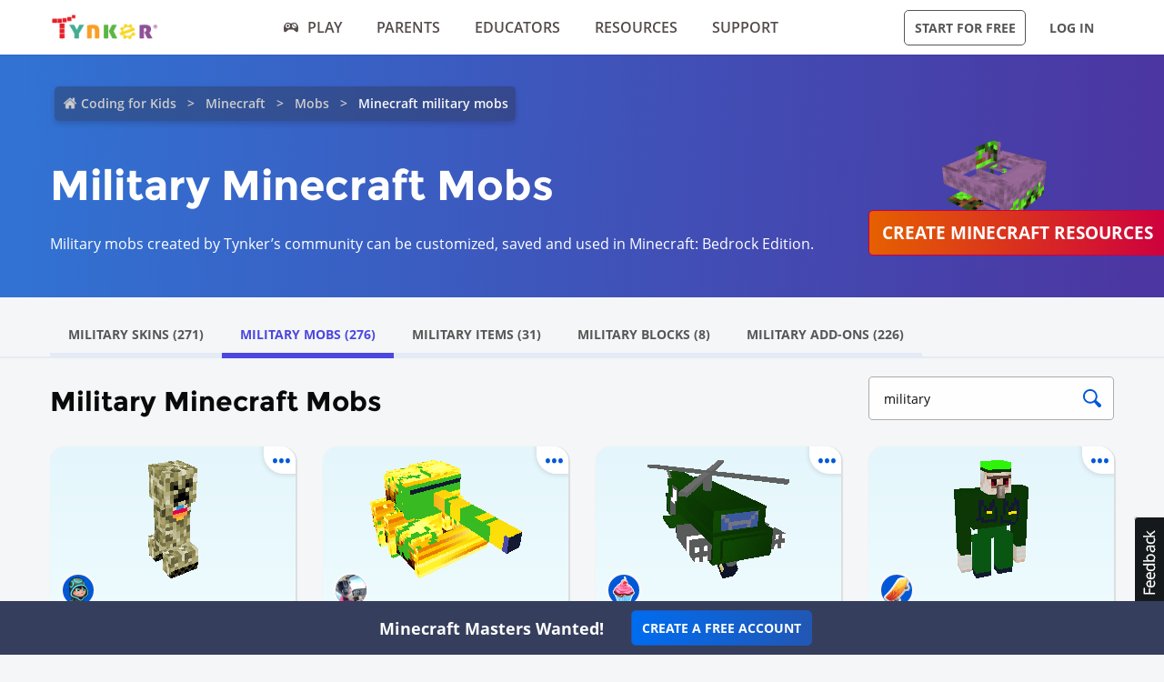

--- FILE ---
content_type: text/html; charset=UTF-8
request_url: https://www.tynker.com/minecraft/military/mobs/5/
body_size: 72591
content:

<!DOCTYPE html>
<html class="sticky-footer" lang="en">
<head>
    <meta http-equiv="Content-Type" content="text/html; charset=UTF-8">
    <meta charset="UTF-8">
    <meta name="viewport" content="width=device-width, initial-scale=1.0">
    <meta name="language" content="en" />
    <meta name="google-site-verification" content="5DlMDlKLgHzjbegRYP9UHXr6EZ6a3a6J0-PRa_smKis" />
        <meta name="description" content="Military Minecraft mobs to download and remix created by Tynker's community. Create free Minecraft mobs with Tynker's Minecraft editors">
            <link rel="canonical" href="https://www.tynker.com/minecraft/military/mobs/5/">
    <link rel="next" href="https://www.tynker.com/minecraft/military/mobs/6/">
    <link rel="prev" href="https://www.tynker.com/minecraft/military/mobs/4/">

        <meta name="apple-itunes-app" content="app-id=805869467">


<link rel="icon" type="image/png" href="/logos/favicons/48x48.png" sizes="48x48" />
<link rel="icon" type="image/png" href="/logos/favicons/96x96.png" sizes="96x96" />

<link rel="apple-touch-icon-precomposed" href="/logos/icons/appicon-180.png" sizes="180x180" />

<link rel="manifest" href="/manifest.json" />
<meta name="mobile-web-app-capable" content="yes"></meta>
<meta name="theme-color" content="#c6eef9"></meta>

    
<!-- Schema.org markup for Google+ -->
<meta itemprop="name" content="Minecraft Military Mobs | Download Best Military Minecraft Mobs For Your Games | Tynker">
<meta itemprop="description" content="Military Minecraft mobs to download and remix created by Tynker's community. Create free Minecraft mobs with Tynker's Minecraft editors">
    <meta itemprop="image" content="https://www.tynker.com/image/og/2016-fb-modding.jpg">

<!-- Twitter Card data -->
<meta name="twitter:card" content="summary_large_image" />
<meta name="twitter:site" content="@gotynker" />
<meta name="twitter:title" content="Minecraft Military Mobs | Download Best Military Minecraft Mobs For Your Games | Tynker" />
<meta name="twitter:description" content="Military Minecraft mobs to download and remix created by Tynker's community. Create free Minecraft mobs with Tynker's Minecraft editors" />
<meta name="twitter:image" content="https://www.tynker.com/image/og/2016-fb-modding.jpg" />
<meta name="twitter:image:src" content="https://www.tynker.com/image/og/2016-fb-modding.jpg">
    <meta property="twitter:image:width" content="1200" />
    <meta property="twitter:image:height" content="628" />
<meta name="twitter:url" content="https://www.tynker.com/minecraft/military/mobs/5/" />
<meta name="twitter:creator" content="@gotynker">
    <meta property="fb:app_id" content="189623408308473"/>

<!-- Open Graph data -->
<meta property="og:title" content="Minecraft Military Mobs | Download Best Military Minecraft Mobs For Your Games | Tynker" />
<meta property="og:type" content="website" />
    <meta property="og:image" content="https://www.tynker.com/image/og/2016-fb-modding.jpg" />
    <meta property="og:image:width" content="1200" />
    <meta property="og:image:height" content="628" />
<meta property="og:url" content="https://www.tynker.com/minecraft/military/mobs/5/" />
<meta property="og:description" content="Military Minecraft mobs to download and remix created by Tynker's community. Create free Minecraft mobs with Tynker's Minecraft editors" />
<meta property="og:site_name" content="Tynker.com" />
    <meta property="article:tag" content="Tynker" />
    <meta property="article:tag" content="STEM" />
    <meta property="article:tag" content="Learn to code" />
    <meta property="article:tag" content="Hour of Code" />
    <meta property="article:tag" content="Coding for Kids" />
    <meta property="article:tag" content="Minecraft" />
    <meta property="article:tag" content="Minecraft Modding" />
    <meta property="article:tag" content="Minecraft Courses" />


<script type="application/ld+json">
{"@context":"http:\/\/schema.org","@graph":[{"@context":"http:\/\/schema.org","@type":"Organization","url":"https:\/\/www.tynker.com\/","name":"Tynker - Coding for Kids","description":"The #1 coding platform for kids. Tynker fuels learning across 150,000 schools and powers the imagination of 100 million kids worldwide. With Tynker, kids learn to code the fun and easy way with revolutionary visual code blocks that represent real programming concepts.","sameAs":["https:\/\/wikipedia.org\/wiki\/Tynker","https:\/\/www.wikidata.org\/wiki\/Q22909519","https:\/\/www.youtube.com\/channel\/UC2MAKe5X7pohhiMZ4nzdInA","https:\/\/twitter.com\/gotynker","https:\/\/www.facebook.com\/Gotynker\/","https:\/\/www.instagram.com\/tynkercoding\/","https:\/\/www.pinterest.com\/gotynker\/","https:\/\/www.linkedin.com\/company\/tynker"],"logo":{"@type":"ImageObject","@id":"https:\/\/www.tynker.com\/#logo","inLanguage":"en-US","url":"https:\/\/www.tynker.com\/logos\/icons\/appicon-120.png","width":120,"height":120,"caption":"Tynker"},"address":{"streetAddress":"747 N La Salle Dr, Suite 500","addressLocality":"Chicago, IL","addressRegion":"Chicago, IL","postalCode":"60654","addressCountry":"IL"},"contactPoint":[{"@type":"ContactPoint","contactType":"Support","email":"support@tynker.com"},{"@type":"ContactPoint","contactType":"Press","email":"press@tynker.com","telephone":"+16503088386"}],"image":"https:\/\/www.tynker.com\/image\/og\/tynker-1200x630.jpg","aggregateRating":{"@type":"AggregateRating","ratingValue":4.7,"reviewCount":5023}},{"@context":"https:\/\/schema.org","@type":"BreadcrumbList","itemListElement":[{"@type":"ListItem","position":1,"item":"https:\/\/www.tynker.com\/","name":"Coding for Kids"},{"@type":"ListItem","position":2,"item":"https:\/\/www.tynker.com\/minecraft\/","name":"Minecraft"},{"@type":"ListItem","position":3,"item":"https:\/\/www.tynker.com\/minecraft\/mobs\/","name":"Mobs"},{"@type":"ListItem","position":4,"item":"https:\/\/www.tynker.com\/","name":"Minecraft military mobs"}]},{"@context":"https:\/\/schema.org","@type":"FAQPage","mainEntity":[{"@type":"Question","name":"What is Tynker, and how does it relate to Minecraft?","acceptedAnswer":{"@type":"Answer","text":"Tynker is an amazing online platform that transforms coding into a fun and interactive adventure for kids! It offers a fantastic range of free Minecraft coding courses, tools and activities that allow children to create custom mods, add-ons, Minecraft resources and mini-games for Minecraft while learning essential programming skills and concepts. Easy Minecraft mods are now within reach, in one easy integrated package complete with how-to tutorials! "}},{"@type":"Question","name":"How can kids use Tynker to learn Minecraft coding skills?","acceptedAnswer":{"@type":"Answer","text":"Tynker offers a treasure trove of <a href=\"https:\/\/www.tynker.com\/minecraft\/courses\/\"> Minecraft coding classes<\/a> and projects that mix gaming with coding. By connecting colorful blocks of code together, kids can write programs and instantly see the results of their creations within the Minecraft world. By offering kids engaging in activities they're passionate about, children become highly motivated to learn programming skills. It's helping us reach our goal of ensuring that every child who graduates high school by 2033 is exposed to coding as part of their education."}},{"@type":"Question","name":"What types of mods can be created using Tynker for Minecraft?","acceptedAnswer":{"@type":"Answer","text":"With Tynker's user-friendly tools, kids can craft an incredible variety of mods for Minecraft, including skins, items, blocks, mobs, mobs with code, server mods, and client mods. The sky's the limit when it comes to designing cool mods in Minecraft free!"}},{"@type":"Question","name":"What tools does Tynker offer for Minecraft modding?","acceptedAnswer":{"@type":"Answer","text":"Tynker offers a comprehensive suite of tools that empower users to create unique and engaging Minecraft mods. These tools are designed to be user-friendly and accessible for children, allowing them to unleash their creativity in the world of Minecraft online. It's easy to use Tynker to create a Minecraft mod, so what are you waiting for? Here's an overview of the tools Tynker offers to help:<br> \n            <ol>\n                <li><b>Tynker Workshop\/Mod Designer<\/b>: This intuitive, drag-and-drop interface lets kids create custom mods without any prior coding experience. They can build everything from simple tweaks to complex modifications. <a href=\"https:\/\/www.tynker.com\/blog\/tynker-workshop-basics\/\">The Mod Designer<\/a> also enables kids to write mods with block-based code, making it a perfect starting point for learning programming concepts.<\/li>\n                <br><li><b>Tynker Minecraft Resource Editor<\/b>: This versatile tool allows users to design and customize various in-game elements such as <a href=\"https:\/\/www.tynker.com\/minecraft\/skins\/\">skins<\/a>, <a href=\"https:\/\/www.tynker.com\/minecraft\/items\/\">items<\/a>, <a href=\"https:\/\/www.tynker.com\/minecraft\/mobs\/\">mobs<\/a>, and <a href=\"https:\/\/www.tynker.com\/minecraft\/blocks\/\">blocks<\/a>. Children can draw their unique designs, recolor existing assets, or make entirely new creations to truly personalize their Minecraft experience. The <a href=\"https:\/\/www.tynker.com\/minecraft\/texture\/addons\/\">Minecraft Resource Editor<\/a> enables kids to deploy their custom designs as resource packs in Minecraft.<\/li>\n                <br><li><b>Tynker Behavior Editor<\/b>: This powerful tool lets users define custom mob behaviors and deploy them as <a href=\"https:\/\/www.youtube.com\/watch?v=EfbQgNPuYKY\">behavior packs in Minecraft<\/a>. Children can modify how in-game creatures act, react, and interact with the environment, creating an entirely new gameplay experience. The Behavior Editor allows kids to explore the possibilities of AI and game design, teaching valuable coding concepts along the way.<\/li>\n                <br><li><b>Tynker Server<\/b>: This server facilitates communication between the Tynker platform and Minecraft Bedrock (Minecraft for Windows and\/or Minecraft for iPads). It allows users to create custom commands in Tynker and see their creations come to life in the game using the \"\/connect\" command. The Server enables real-time interaction between the code written in Tynker and the Minecraft world!<\/li>\n            <\/ol><br>\n            These powerful yet easy-to-use tools offer endless possibilities for kids to learn, create, and enjoy modding in Minecraft. By using Tynker's Minecraft modding tools, children not only improve their coding skills but also develop essential problem-solving, creativity, and critical thinking abilities."}},{"@type":"Question","name":"Which Minecraft versions does Tynker support?","acceptedAnswer":{"@type":"Answer","text":"With Tynker, users of Minecraft for Windows (Bedrock Edition) or Minecraft for iPad (Bedrock Edition) can access a variety of features to enhance their Minecraft experience and learn valuable coding skills. The available features include:<br>\n            <ol>\n                <li><a href=\"https:\/\/www.tynker.com\/minecraft\/courses\/\">Minecraft Coding Courses<\/a>: Tynker offers six courses tailored specifically for Minecraft for Windows (Bedrock Edition) and four courses for Minecraft for iPad (Bedrock Edition) . These courses cover a range of topics, teaching kids how to create mods, design custom items, and even change mob behavior using block-based coding.<\/li>\n                <br><li><b>Write Mods with Block Code<\/b>: Kids can create custom mods for their Minecraft world using Tynker's drag-and-drop, block-based coding interface. This user-friendly approach helps them learn programming concepts while creating unique mods to enhance their gameplay.<\/li>\n                <br><li><b>Edit Skins, Items, and Blocks<\/b>: With Tynker's <a href=\"https:\/\/www.tynker.com\/minecraft\/\">Resource Editor<\/a>, children can customize and design their own skins, items, and blocks. They can unleash their creativity by drawing, recoloring, or redesigning various in-game assets and deploying them as resource packs in Minecraft.<\/li>\n                <br><li><b>Single-Player Server<\/b>: Tynker enables kids to create mods and deploy them to a single-player server in their Minecraft for Windows (Bedrock Edition). This allows them to enjoy their custom creations without the need for a dedicated multiplayer server.<\/li>\n                <br><li><b>Change Mob Behavior with Code<\/b>: Using Tynker's Behavior Editor, children can define and modify mob behaviors in their Minecraft world. They can create unique AI patterns and interactions, transforming the way mobs behave in the game.<\/li>\n            <\/ol><br>\n            With these features, Tynker offers a comprehensive and engaging learning experience for kids using Minecraft for Windows (Bedrock Edition), allowing them to develop coding skills while enjoying their favorite game."}},{"@type":"Question","name":"What is the difference between the self-guided Minecraft courses offered by Tynker and a traditional Minecraft coding class?","acceptedAnswer":{"@type":"Answer","text":"Tynker's Minecraft coding classes and traditional Minecraft classes both aim to teach programming and game design skills using Minecraft as a platform. However, there are some key differences between the two.<br>\n            <ol>\n                <li><b>Self-guided vs. Scheduled<\/b>: Tynker's Minecraft courses are self-guided, allowing kids to learn at their own pace, start and stop whenever they want, and progress through the lessons independently. This offers flexibility and convenience, making learning accessible anytime and anywhere. In contrast, traditional Minecraft coding classes often follow a set schedule, with predetermined class times and durations, typically led by an instructor.<\/li>\n                <br><li><b>Learning Platform<\/b>: Tynker provides a comprehensive online platform with interactive lessons, engaging videos, and hands-on coding exercises, enabling kids to explore and learn independently. Traditional Minecraft coding classes may use various tools and resources, often involving more direct interaction with instructors and classmates.<\/li>\n                <br><li><b>Accessibility<\/b>: With Tynker's online courses, kids can access the learning materials from any device with an internet connection, making it easy to learn and practice their coding skills at home or on the go. Traditional Minecraft coding classes may require attendance at a physical location or participation in live online sessions.<\/li>\n                <br><li><b>Instructor Involvement<\/b>: In Tynker's self-guided courses, kids can develop problem-solving skills and work through challenges independently, while still having access to hints and solutions if needed. Traditional Minecraft coding classes usually have instructors available to provide direct guidance, feedback, and assistance during class sessions.<\/li>\n            <\/ol><br>\n            Both Tynker's self-guided Minecraft courses and traditional Minecraft classes offer valuable learning experiences for kids, but the choice between the two depends on individual preferences, learning styles, and scheduling needs. \n            <br><br>Note that all paid Tynker subscriptions include two complimentary one-on-one sessions with a coding coach to give kids a confident start in whatever their coding pursuit may be."}},{"@type":"Question","name":"Is Tynker the perfect place for beginners who have never coded before?","acceptedAnswer":{"@type":"Answer","text":"Absolutely! Tynker is designed for kids with no coding experience. Learn Minecraft easily with the user-friendly block-based programming interface, and the <a href=\"https:\/\/www.tynker.com\/courses\/minecraft-starter\">Mod Starter Pack<\/a> course introduces beginners to the exciting world of Minecraft modding."}},{"@type":"Question","name":"What Minecraft courses does Tynker offer for kids to learn coding?","acceptedAnswer":{"@type":"Answer","text":"Tynker offers a captivating lineup of <a href=\"https:\/\/www.tynker.com\/minecraft\/courses\/\">Minecraft coding classes<\/a>, such as Mod Starter Pack, Mythicraft, and Agent Recall. These courses guide kids through the basics of modding and help them develop more advanced skills as they progress. Additional courses are available depending on the Minecraft version being used."}},{"@type":"Question","name":"Can kids create their own custom skins, items, and mobs using Tynker?","acceptedAnswer":{"@type":"Answer","text":"Absolutely! Kids can use the Tynker Resource Editor to draw their own skins, items, mobs, and blocks, and deploy them as resource packs in Minecraft, allowing them to experience the joy of Minecraft building free from limitations."}}]},{"@context":"http:\/\/schema.org","@type":"WebPage","@id":"https:\/\/www.tynker.com\/minecraft\/military\/mobs\/5\/","name":"Minecraft Military Mobs | Download Best Military Minecraft Mobs For Your Games | Tynker","url":"https:\/\/www.tynker.com\/minecraft\/military\/mobs\/5\/","lastReviewed":"2026-01-25T14:56:46Z","dateCreated":"2022-09-15T00:00:00Z","inLanguage":"en-US","description":"Military Minecraft mobs to download and remix created by Tynker's community. Create free Minecraft mobs with Tynker's Minecraft editors"}]}</script>
    <meta name="enable_collector_modal" content="true">
        <title>Minecraft Military Mobs | Download Best Military Minecraft Mobs For Your Games | Tynker</title>
    <!-- google classroom api -->
    
        <link rel="preload" type="font/woff" href="/global/fonts/open-sans/opensans-bold.woff" as="font" crossorigin>
    <link rel="preload" type="font/ttf" href="/global/fonts/montserrat/montserrat-bold.ttf" as="font" crossorigin>
    <link rel="preload" type="font/ttf" href="/global/fonts/montserrat/montserrat-regular.ttf" as="font" crossorigin>
    <link rel="preload" type="font/woff" href="/global/fonts/open-sans/opensans-regular.woff" as="font" crossorigin>
    <link rel="preload" type="font/woff" href="/global/fonts/open-sans/opensans-semibold.woff" as="font" crossorigin>
    <link rel="preload" type="font/woff" href="/global/fonts/icomoon/icomoon.woff" as="font" crossorigin>
    <link rel="preconnect" href="//www.google-analytics.com" />
    
    <link rel="stylesheet" type="text/css" href="/js/dist/site_webpack_modern.css?cache=max&v=b66feed500" />
    <script type="text/javascript" src="/js/lib/jquery/jquery-3.6.0.min.js?cache=max&v=b82d238500"></script>

        <!-- custom page specific includes -->
        <!-- 4 custom page specific styles -->
                        <link rel="stylesheet" type="text/css" href="/js/lib/jquery-ui-autocomplete/jquery-ui.min.css?cache=max&v=23a6b64500">
                <script>
    let experiment = localStorage.getItem('gb_experiment');
    let variant = localStorage.getItem('gb_variant');
    dataLayer = [{'rdp': true}];
</script>
    <!-- Google Tag Manager -->
    <script>(function(w,d,s,l,i){w[l]=w[l]||[];w[l].push({'gtm.start':
                new Date().getTime(),event:'gtm.js'});var f=d.getElementsByTagName(s)[0],
            j=d.createElement(s),dl=l!='dataLayer'?'&l='+l:'';j.async=true;j.src=
            'https://www.googletagmanager.com/gtm.js?id='+i+dl;f.parentNode.insertBefore(j,f);
        })(window,document,'script','dataLayer','GTM-NFJHBQZ');</script>
    <!-- End Google Tag Manager -->
<script>
    // Define dataLayer and the gtag function.
    function gtag(){dataLayer.push(arguments);}
    // Initialize the consent, based on cookie settings.
    gtag('consent', 'default', {
        'analytics_storage': "granted",
        'ad_storage': "denied"    });
            gtag('set', 'allow_google_signals', false);
        let user_properties = {};
            user_properties['role'] = 'Unknown';
                user_properties['member_type'] = 'Browser';
        if (experiment && variant) {
        user_properties['gb_experiment'] = experiment;
        user_properties['gb_variant'] = variant;
    }
    // Override variants from local storage (this was a hack for nextjs bridge)
        
    if (Object.keys(user_properties).length) {
        gtag('set', 'user_properties', user_properties);
    }
</script>

<!-- Google Analytics -->
<script>
    (function(i,s,o,g,r,a,m){i['GoogleAnalyticsObject']=r;i[r]=i[r]||function(){
        (i[r].q=i[r].q||[]).push(arguments)},i[r].l=1*new Date();a=s.createElement(o),
        m=s.getElementsByTagName(o)[0];a.async=1;a.src=g;m.parentNode.insertBefore(a,m)
    })(window,document,'script','//www.google-analytics.com/analytics.js','gaLegacy');

    window.ga = function () {
        gaLegacy.apply(this, arguments);
        if (arguments[1] === 'event') {
            window.dataLayer = window.dataLayer || [];
            window.dataLayer.push({
                "event": "ga_legacy_event",
                'event_category': arguments[2],
                'event_action': arguments[3],
                'event_label':arguments[4],
            });
        }
    }

    ga('create', 'UA-34332914-1', 'auto');

    // GA Optimize
    ga('require', 'GTM-WRCH635');

    
            // Dimension 1: the member type custom dimension
        ga('set', 'dimension1', 'Browser');
    
    // Dimension 2: A/B test tracking, if applicable
    
            ga('set', 'dimension3', 'Unknown');
    
    var isHiDpi = window.devicePixelRatio && window.devicePixelRatio >= 1.5;
    ga('set', 'dimension5', isHiDpi);

    var roleSelectorRole = window.localStorage ? window.localStorage.getItem('selectRole:role') : null;
    if (roleSelectorRole) {
        ga('set', 'dimension6', roleSelectorRole);
    }

        ga('require', 'ec');
                        ga('send', 'pageview');
            </script>
<!-- End Google Analytics -->
<!-- Hotjar Tracking Code -->
    <style type="text/css">
        @media print {
            ._hj_feedback_container { display: none; }
        }
    </style>
    <script>
        (function(h,o,t,j,a,r){
            h.hj=h.hj||function(){(h.hj.q=h.hj.q||[]).push(arguments)};
            h._hjSettings={hjid:133938,hjsv:5};
            a=o.getElementsByTagName('head')[0];
            r=o.createElement('script');r.async=1;
            r.src=t+h._hjSettings.hjid+j+h._hjSettings.hjsv;
            a.appendChild(r);
        })(window,document,'//static.hotjar.com/c/hotjar-','.js?sv=');
    </script>
<script>
    </script>
    
    </head>
<body class="site site-app flat-header bg-default "
            >

    
    <div class=" " >
                            <header id="header" class="header-new-app-3 "
                >
                <nav class="zf-row ">
    <div class="zf-column small-2 hide-for-small-when-stuck hide-for-large off-canvas-toggle">
        <a data-toggle="off-canvas" href="javascript:void(0)">
            <img src="/image/ui/icn-hamburger.png" style="width: 23px; height: 17px;" alt="Open menu">
        </a>
    </div>
    <div class="zf-column small-8 large-2 small-4-when-stuck logo text-center large-text-left">
        <div class="hide-when-stuck">
            <a href="/?t=reset">
                <img src="/images/tynker-logos/tynker-registered.png" alt="Tynker" class="logo-img hide-for-medium" width="367" height="50">
                <img src="/images/tynker-logos/tynker-registered.png" alt="Tynker" class="logo-img show-for-medium" width="367" height="50">
            </a>
                    </div>
        <div class="show-when-stuck">
            <a href="/?t=reset">
                <img src="/images/tynker-logos/tynker-registered.png" alt="Tynker" class="logo-img hide-for-medium" width="367" height="50">
                <img src="/images/tynker-logos/tynker-registered.png" alt="Tynker" class="logo-img show-for-medium" width="367" height="50">
            </a>
                    </div>
    </div>
        <div class=" zf-column large-7 small-8-when-stuck show-for-large large-padding-left-0 large-padding-right-0 text-center show-for-small-when-stuck">
        <ul>
                                                <li class="nav-item-free-play nav__item__link--highlighted highlighted  has-nav-menu hide-when-stuck">
                        <a class="--novisit" ga-event-click ga4-event-data="{'event': 'select_item', 'item_list_name': 'HP Top nav', items: [{'item_name':'Play'}]}"                            href="/play/">
                            <span class="icon-gamepad"></span>Play                        </a>
                                                    <ul class="nav-menu">
                                                                    <li class=" ">
                                        <a class="" href="/play/"
                                           >
                                            Coding Games                                                                                    </a>

                                                                            </li>
                                                                    <li class=" has-nav-menu">
                                        <a class="has-right-icon" href="/minecraft/"
                                           >
                                            Minecraft                                                                                    </a>

                                                                                  <div class="sub-nav-menu-wrapper hide-when-stuck">
                                            <ul class="sub-nav-menu">
                                                                                                    <li class=" ">
                                                        <a href="/minecraft/skins/"
                                                         >
                                                            Minecraft Skins                                                        </a>
                                                    </li>
                                                                                                    <li class=" ">
                                                        <a href="/minecraft/mods/"
                                                         >
                                                            Minecraft Mods                                                        </a>
                                                    </li>
                                                                                                    <li class=" ">
                                                        <a href="/minecraft/mobs/"
                                                         >
                                                            Minecraft Mobs                                                        </a>
                                                    </li>
                                                                                                    <li class=" ">
                                                        <a href="/minecraft/items/"
                                                         >
                                                            Minecraft Items                                                        </a>
                                                    </li>
                                                                                                    <li class=" ">
                                                        <a href="/minecraft/addons/"
                                                         >
                                                            Minecraft Addons                                                        </a>
                                                    </li>
                                                                                                    <li class=" ">
                                                        <a href="/minecraft/blocks/"
                                                         >
                                                            Minecraft Blocks                                                        </a>
                                                    </li>
                                                                                            </ul>
                                          </div>
                                                                            </li>
                                                                    <li class=" ">
                                        <a class="" href="/hour-of-code/"
                                           >
                                            Hour of Code                                                                                    </a>

                                                                            </li>
                                                                    <li class=" ">
                                        <a class="" href="/community/galleries/"
                                           >
                                            Community                                                                                    </a>

                                                                            </li>
                                                            </ul>
                                            </li>
                                    <li class="nav-item-parents   has-nav-menu hide-when-stuck">
                        <a class="--novisit" ga-event-click ga4-event-data="{'event': 'select_item', 'item_list_name': 'HP Top nav', items: [{'item_name':'parents'}]}"                            href="/parents/">
                            Parents                        </a>
                                                    <ul class="nav-menu">
                                                                    <li class="default ">
                                        <a class="" href="/parents/"
                                           >
                                            Overview                                                                                    </a>

                                                                            </li>
                                                                    <li class=" ">
                                        <a class="" href="/parents/curriculum/"
                                           >
                                            Curriculum                                                                                    </a>

                                                                            </li>
                                                                    <li class=" ">
                                        <a class="" href="/parents/pricing/"
                                           >
                                            Plans & Pricing                                                                                    </a>

                                                                            </li>
                                                                    <li class=" ">
                                        <a class="" href="/parents/gift"
                                           >
                                            Gift                                                                                    </a>

                                                                            </li>
                                                            </ul>
                                            </li>
                                    <li class="nav-item-educators   has-nav-menu hide-when-stuck">
                        <a class="--novisit" ga-event-click ga4-event-data="{'event': 'select_item', 'item_list_name': 'HP Top nav', items: [{'item_name':'Educators'}]}"                            href="/school/">
                            Educators                        </a>
                                                    <ul class="nav-menu">
                                                                    <li class="default ">
                                        <a class="" href="/school/"
                                           >
                                            Overview                                                                                    </a>

                                                                            </li>
                                                                    <li class=" ">
                                        <a class="" href="/school/coding-curriculum/"
                                           >
                                            School Curriculum                                                                                    </a>

                                                                            </li>
                                                                    <li class=" ">
                                        <a class="" href="/school/standards/"
                                           >
                                            Standards Alignment                                                                                    </a>

                                                                            </li>
                                                                    <li class=" ">
                                        <a class="" href="/school/coding-curriculum/request"
                                           >
                                            Request a Quote                                                                                    </a>

                                                                            </li>
                                                                    <li class=" ">
                                        <a class="" href="/school/training/"
                                           >
                                            Training & PD                                                                                    </a>

                                                                            </li>
                                                                    <li class=" ">
                                        <a class="" href="/hour-of-code/teacher"
                                           >
                                            Hour of Code                                                                                    </a>

                                                                            </li>
                                                            </ul>
                                            </li>
                                    <li class="nav-item-why_code   has-nav-menu hide-when-stuck">
                        <a class="--novisit" ga-event-click ga4-event-data="{'event': 'select_item', 'item_list_name': 'HP Top nav', items: [{'item_name':'Resources'}]}"                            href="/coding-for-kids/what-is-coding-for-kids">
                            Resources                        </a>
                                                    <ul class="nav-menu">
                                                                    <li class="default ">
                                        <a class="" href="/coding-for-kids/what-is-coding-for-kids/"
                                           >
                                            What is Coding?                                                                                    </a>

                                                                            </li>
                                                                    <li class=" ">
                                        <a class="" href="/coding-for-kids/why-coding-matters/"
                                           >
                                            Why Coding Matters                                                                                    </a>

                                                                            </li>
                                                                    <li class=" ">
                                        <a class="" href="/ebooks/"
                                           >
                                            Coding eBooks                                                                                    </a>

                                                                            </li>
                                                                    <li class=" ">
                                        <a class="" href="/mobile/"
                                           >
                                            Mobile Apps                                                                                    </a>

                                                                            </li>
                                                                    <li class=" ">
                                        <a class="" href="/blog/"
                                           >
                                            Blog                                                                                    </a>

                                                                            </li>
                                                            </ul>
                                            </li>
                                    <li class="nav-item-support   has-nav-menu hide-when-stuck">
                        <a class="--novisit" ga-event-click ga4-event-data="{'event': 'select_item', 'item_list_name': 'HP Top nav', items: [{'item_name':'Support'}]}"                            href="/support">
                            Support                        </a>
                                                    <ul class="nav-menu">
                                                                    <li class="default ">
                                        <a class="" href="/contact"
                                           >
                                            Contact Support                                                                                    </a>

                                                                            </li>
                                                                    <li class=" ">
                                        <a class="" href="//tynkerschools.frontkb.com/en"
                                           target="_blank">
                                            Schools Help Center                                                                                    </a>

                                                                            </li>
                                                                    <li class=" ">
                                        <a class="" href="//tynkerhome.frontkb.com/"
                                           target="_blank">
                                            Home Help Center                                                                                    </a>

                                                                            </li>
                                                            </ul>
                                            </li>
                                                    <li class="nav-flash">
                <span ng-show="state.flash.join" class="hide-for-small-only" ng-class="{'anonymous': state.user.isAnonymous}" ng-bind-html="state.flash.join.message"></span>
            </li>
        </ul>
    </div>
    <div class="zf-column large-3 show-for-large padding-left-0 text-right">
        <ul>
                                                <li class="has-button hide-when-stuck ">
                        <a class="ty-button --dark --hollow"
                        ng-class="{'border': state.flash.join.actionLabel == null, 'join': state.flash.join.actionLabel != null}"
                                                                                                ui-sref="joinStudent"
                                                                                       rel="nofollow"
                           ga-event-click
                           ga4-event-data="{'event': 'view_promotion', 'promotion_name': 'Navbar: Join - Start for Free'}"
                           ga-event-click-label="'Navbar: Join - Start for Free'" ng-bind="state.flash.join.actionLabel || 'Start for Free'">Start for Free</a>

                                            </li>
                                                    <li class="has-button hide-when-stuck xlarge-padding-left-xs xlarge-padding-right-xs">
                        <a class="ty-button --dark --clear"  ui-sref="logIn">
                            Log in                        </a>
                    </li>
                                    </ul>
    </div>
</nav>
            </header>
        
    </div>

    
    <main id="content" class="content content--footer-colorful ">
        <div class="off-canvas-wrapper ">
                            <div class="off-canvas off-canvas-absolute position-left dashboard-sidebar" id="off-canvas" data-off-canvas>
                    <ul class="vertical menu dashboard-sidebar-nav dashboard-sidebar-nav-parent accordion-menu" data-accordion-menu>
    
            <li class=" ">
            <a                                 ui-sref="join">
                <span class="title">Start for Free</span>
            </a>
                    </li>
            <li class=" ">
            <a                                 ui-sref="logIn">
                <span class="title">Log in</span>
            </a>
                    </li>
            <li class=" ">
            <a href="/play/"            >
                <span class="title">Play</span>
            </a>
                    </li>
            <li class=" is-accordion-submenu-parent has-pom">
            <a href="/parents/"            >
                <span class="title">Parents</span>
            </a>
                            <ul class="site-submenu">
                                            <li class="default">
                            <a href="/parents/"
                                >
                                Overview                                                            </a>
                        </li>
                                            <li class="">
                            <a href="/parents/curriculum/"
                                >
                                Curriculum                                                            </a>
                        </li>
                                            <li class="">
                            <a href="/parents/pricing/"
                                >
                                Plans & Pricing                                                            </a>
                        </li>
                                            <li class="">
                            <a href="/coding-for-kids/what-is-coding-for-kids"
                                >
                                Why Code?                                                            </a>
                        </li>
                                    </ul>
                    </li>
            <li class=" is-accordion-submenu-parent has-pom">
            <a href="/school/"            >
                <span class="title">Educators</span>
            </a>
                            <ul class="site-submenu">
                                            <li class="default">
                            <a href="/school/"
                                >
                                Overview                                                            </a>
                        </li>
                                            <li class="">
                            <a href="/school/coding-curriculum/"
                                >
                                School Curriculum                                                            </a>
                        </li>
                                            <li class="">
                            <a href="/school/standards/"
                                >
                                Standards Alignment                                                            </a>
                        </li>
                                            <li class="">
                            <a href="/school/coding-curriculum/request"
                                >
                                Request a Quote                                                            </a>
                        </li>
                                            <li class="">
                            <a href="/school/training/"
                                >
                                Training & PD                                                            </a>
                        </li>
                                            <li class="">
                            <a href="/hour-of-code/teacher"
                                >
                                Hour of Code                                                            </a>
                        </li>
                                    </ul>
                    </li>
            <li class=" is-accordion-submenu-parent has-pom">
            <a href="/coding-for-kids/what-is-coding-for-kids"            >
                <span class="title">Resources</span>
            </a>
                            <ul class="site-submenu">
                                            <li class="default">
                            <a href="/coding-for-kids/what-is-coding-for-kids/"
                                >
                                What is Coding?                                                            </a>
                        </li>
                                            <li class="">
                            <a href="/coding-for-kids/why-coding-matters/"
                                >
                                Why Coding Matters                                                            </a>
                        </li>
                                            <li class="">
                            <a href="/ebooks/"
                                >
                                Coding eBooks                                                            </a>
                        </li>
                                            <li class="">
                            <a href="/mobile/"
                                >
                                Mobile Apps                                                            </a>
                        </li>
                                            <li class="">
                            <a href="/blog/"
                                >
                                Blog                                                            </a>
                        </li>
                                    </ul>
                    </li>
            <li class=" is-accordion-submenu-parent has-pom">
            <a href="/support"            >
                <span class="title">Support</span>
            </a>
                            <ul class="site-submenu">
                                            <li class="default">
                            <a href="/contact"
                                >
                                Contact Support                                                            </a>
                        </li>
                                            <li class="">
                            <a href="https://tynkerschools.frontkb.com/en"
                                target="_blank">
                                Schools Help Center                                                            </a>
                        </li>
                                            <li class="">
                            <a href="https://tynkerhome.frontkb.com/"
                                target="_blank">
                                Home Help Center                                                            </a>
                        </li>
                                    </ul>
                    </li>
            <li class=" ">
            <a href="/mobile/"            >
                <span class="title">Tynker Apps</span>
            </a>
                    </li>
    </ul>
                </div>
                        <div class="off-canvas-content" data-off-canvas-content>
                                <section class="minecraft-gallery-container">
    <div class="mc-Mobs">
        <div class="minecraft-gallery-hero">
            <div class="padding-block-md minecraft-gallery-rotating-image">
                <div class="zf-row flex">
                    <div class="zf-column small-12 medium-9 large-9">
                        <div class="breadcrumbs-container">
                            <ul class="breadcrumbs" style="display: inline-block;">
<li><a href="/">Coding for Kids</a></li>
<li><a href="/minecraft/">Minecraft</a></li>
<li><a href="/minecraft/mobs/">Mobs</a></li>
<li><a class="current" href="">Minecraft military mobs</a></li>
</ul>
                        </div>

                        
                        <div class="zf-column zf-row large-9 margin-top-md">
                                                            <h1>
                                    Military                                     Minecraft Mobs</h1>
                                                    </div>

                        

                                                    <p class="gallery-intro">
                                Military mobs created by Tynker’s community can be customized, saved and used in Minecraft: Bedrock Edition.
                            </p>
                                            </div>
                    <div class="zf-column small-12 medium-3 large-3 show-for-large">
                        <div class="spinning-asset-container">
                                                            <div class="editor" style="width: 100%;">
                                    <div class="spinning-asset">
                                        <div class="viewport skin">
                                            <div class="preview-container">
                                                                                                    <div class="canvas-frame">
                                                    </div>
                                                                                            </div>
                                        </div>
                                    </div>
                                </div>
                                                        <a open-modal="modalCreateResource" use-new-modal="1" modal-category="minecraft" class="button --hero text-nowrap">Create Minecraft Resources</a>
                        </div>
                    </div>
                </div>
            </div>
        </div>

        
                                    <div class="ty-flex-menu-underline">
                    <div class="minecraft-gallery-search-filter margin-block-sm zf-row zf-column">
                        <ul class="ty-flex-menu">
                            <li class="">
                                <a href="/minecraft/military/skins/"
                                    class="ty-flex-menu__action"
                                    data-query="military"
                                    data-type="skin">
                                    Military Skins (271)                                </a>
                            </li>
                            <li class="is-active">
                                <a href="/minecraft/military/mobs/"
                                    class="ty-flex-menu__action"
                                    data-query="military"
                                    data-type="mob">
                                    Military Mobs (276)                                </a>
                            </li>
                            <li class="">
                                <a href="/minecraft/military/items/"
                                    class="ty-flex-menu__action"
                                    data-query="military"
                                    data-type="item">
                                    Military Items (31)                                </a>
                            </li>
                            <li class="">
                                <a href="/minecraft/military/blocks/"
                                    class="ty-flex-menu__action"
                                    data-query="military"
                                    data-type="block">
                                    Military Blocks (8)                                </a>
                            </li>
                            <li class="">
                                <a href="/minecraft/military/addons/"
                                    class="ty-flex-menu__action"
                                    data-query="military"
                                    data-type="mob">
                                    Military Add-Ons (226)                                </a>
                            </li>
                        </ul>
                    </div>
                </div>
                    
                    <div class="zf-row">
            <div class="minecraft-gallery-search-filter small-12 large-3 zf-column float-right">
                <form id="searchForm">
                    <div class="ty-input-search">
                        <input class="search-box" placeholder="search" value="military" autocomplete="off" type="text"></input>
                        <button type="submit" value=" "><span class="tycon-search"></span></button>
                    </div>
                    <br>
                </form>
                <div class="config" style="display:none;">
                    <input type="hidden" name="is_anonymous" value="true" />
                    <a open-modal="modalOutOfPlaysV2" id="open-out-of-plays-modal-v2" class="button secondary">Out of plays modal</a>
                </div>
            </div>
            </div>
        
        <div class="minecraft-gallery-content">
            <div class="zf-row large-padding-bottom-xl">
                <div class="zf-column small-12">
                                                                <h2 class="show-for-large margin-bottom-md">Military Minecraft Mobs</h2>
                        <h2 class="hide-for-large" style="text-align: center;">Military Minecraft Mobs</h2>
                        <ul class="zf-row flex flex-wrap">
                            <li class="zf-column medium-4 large-3 ">    <div class="minecraft-resource-card-2 minecraft-resource-card-mob"
         card-with-options>
        <a class="card-preview"
           card-front
                      open-modal="modalOutOfPlaysV2"
           data-is-anonymous="1"
           data-href="/minecraft/addons/view/creeper/military-creeper/6076e89ced24920b677f27e2/"
           >
                            <span class="card-preview-image lazy-img" style="background-image: url('/api/v2/mccommunityresources/snapshot?resourceId=60a3e9d6507c80489940babf&v=1&cache=1d');"></span>
                    </a>
        <div class="card-details zf-row collapse" card-front>
                            <a href="/community/profiles/5eb1ae657e987613f97131d2/minecraft/"
                   class="card-avatar avatar" rel="nofollow">
                    <img src="[data-uri]" alt="Turtle">
                </a>
                        <div class="zf-column small-8">
                <div class="card-name">Military creeper</div>
                <div class="card-description">
                                            by <a href="/community/profiles/5eb1ae657e987613f97131d2/minecraft/" rel="nofollow">Turtle</a>
                                    </div>

            </div>
            <div class="zf-column small-2">
                <div class="card-counter card-counter-views">
                    <div class="image"></div>
                    <div class="value">1.4k</div>
                </div>
            </div>
            <div class="zf-column small-2">
                                    <div class="card-counter card-counter-likes"
                         like-community-resource=""
                         community-resource-id="60a3e9d6507c80489940babf"
                         resource-type="mob"
                         number-likes-selector=".value">
                        <div class="image"></div>
                        <div class="value">2</div>
                    </div>
                            </div>
                    </div>
            <div class="card-back hide" card-back>
            <ul>
                                <li>
                    <a class="icon-button report"
                       open-modal="modalReportMinecraftResource"
                       resource-type="mob"
                       community-resource-id="60a3e9d6507c80489940babf"
                       rel="nofollow">
                        <span class="icon-flag-2"></span>
                        <span class="icon-button-text">Report</span>
                    </a>
                </li>
            </ul>
        </div>
        <a class="card-more-options" card-more-options href="javascript:void(0)">
            <span class="icon-more"></span>
        </a>
        </div>
</li><li class="zf-column medium-4 large-3 ">    <div class="minecraft-resource-card-2 minecraft-resource-card-mob"
         card-with-options>
        <a class="card-preview"
           card-front
                      open-modal="modalOutOfPlaysV2"
           data-is-anonymous="1"
           data-href="/minecraft/addons/view/blaze/military-base-main-turret/5cd5b5017b59866d0029105b/"
           >
                            <span class="card-preview-image lazy-img" style="background-image: url('/api/v2/mccommunityresources/snapshot?resourceId=60afeba59e4e697a5904749e&v=1&cache=1d');"></span>
                    </a>
        <div class="card-details zf-row collapse" card-front>
                            <a href="/community/profiles/5a58f23d5ae029e8038b457c/minecraft/"
                   class="card-avatar avatar" rel="nofollow">
                    <img src="https://lh3.googleusercontent.com/a/ACg8ocKmRzB0mfh8wTJgWh7mXQAUY40W-kZgLTQTBNbIdSrQxms=s96-c" alt="Cdr. Rex 7567">
                </a>
                        <div class="zf-column small-8">
                <div class="card-name">military base main turret</div>
                <div class="card-description">
                                            by <a href="/community/profiles/5a58f23d5ae029e8038b457c/minecraft/" rel="nofollow">Cdr. Rex 7567</a>
                                    </div>

            </div>
            <div class="zf-column small-2">
                <div class="card-counter card-counter-views">
                    <div class="image"></div>
                    <div class="value">1.8k</div>
                </div>
            </div>
            <div class="zf-column small-2">
                                    <div class="card-counter card-counter-likes"
                         like-community-resource=""
                         community-resource-id="60afeba59e4e697a5904749e"
                         resource-type="mob"
                         number-likes-selector=".value">
                        <div class="image"></div>
                        <div class="value">2</div>
                    </div>
                            </div>
                    </div>
            <div class="card-back hide" card-back>
            <ul>
                                <li>
                    <a class="icon-button report"
                       open-modal="modalReportMinecraftResource"
                       resource-type="mob"
                       community-resource-id="60afeba59e4e697a5904749e"
                       rel="nofollow">
                        <span class="icon-flag-2"></span>
                        <span class="icon-button-text">Report</span>
                    </a>
                </li>
            </ul>
        </div>
        <a class="card-more-options" card-more-options href="javascript:void(0)">
            <span class="icon-more"></span>
        </a>
        </div>
</li><li class="zf-column medium-4 large-3 ">    <div class="minecraft-resource-card-2 minecraft-resource-card-mob"
         card-with-options>
        <a class="card-preview"
           card-front
                      open-modal="modalOutOfPlaysV2"
           data-is-anonymous="1"
           data-href="/minecraft/addons/view/ghast/military-helicopter/6335692c91f7ef473e30d90f/"
           >
                            <span class="card-preview-image lazy-img" style="background-image: url('/api/v2/mccommunityresources/snapshot?resourceId=63356932478190400d1fc2df&v=1&cache=1d');"></span>
                    </a>
        <div class="card-details zf-row collapse" card-front>
                            <a href="/community/profiles/5fdcb8765011033c330069fd/minecraft/"
                   class="card-avatar avatar" rel="nofollow">
                    <img src="/imgs/avatars/av_cupcake.png" alt="Dependent Galaxy">
                </a>
                        <div class="zf-column small-8">
                <div class="card-name">Military Helicopter</div>
                <div class="card-description">
                                            by <a href="/community/profiles/5fdcb8765011033c330069fd/minecraft/" rel="nofollow">Dependent Galaxy</a>
                                    </div>

            </div>
            <div class="zf-column small-2">
                <div class="card-counter card-counter-views">
                    <div class="image"></div>
                    <div class="value">1.6k</div>
                </div>
            </div>
            <div class="zf-column small-2">
                                    <div class="card-counter card-counter-likes"
                         like-community-resource=""
                         community-resource-id="63356932478190400d1fc2df"
                         resource-type="mob"
                         number-likes-selector=".value">
                        <div class="image"></div>
                        <div class="value">2</div>
                    </div>
                            </div>
                    </div>
            <div class="card-back hide" card-back>
            <ul>
                                <li>
                    <a class="icon-button report"
                       open-modal="modalReportMinecraftResource"
                       resource-type="mob"
                       community-resource-id="63356932478190400d1fc2df"
                       rel="nofollow">
                        <span class="icon-flag-2"></span>
                        <span class="icon-button-text">Report</span>
                    </a>
                </li>
            </ul>
        </div>
        <a class="card-more-options" card-more-options href="javascript:void(0)">
            <span class="icon-more"></span>
        </a>
        </div>
</li><li class="zf-column medium-4 large-3 ">    <div class="minecraft-resource-card-2 minecraft-resource-card-mob"
         card-with-options>
        <a class="card-preview"
           card-front
                      open-modal="modalOutOfPlaysV2"
           data-is-anonymous="1"
           data-href="/minecraft/addons/view/iron_golem/military-golem/65183bb8eb36dd2bc82a28b7/"
           >
                            <span class="card-preview-image lazy-img" style="background-image: url('/api/v2/mccommunityresources/snapshot?resourceId=65183e59c4a0b72e13028222&v=3&cache=1d');"></span>
                    </a>
        <div class="card-details zf-row collapse" card-front>
                            <a href="/community/profiles/64cbf25eca69d6711b790a36/minecraft/"
                   class="card-avatar avatar" rel="nofollow">
                    <img src="/imgs/avatars/av_skateboard.png" alt="Jet Onion">
                </a>
                        <div class="zf-column small-8">
                <div class="card-name">military Golem</div>
                <div class="card-description">
                                            by <a href="/community/profiles/64cbf25eca69d6711b790a36/minecraft/" rel="nofollow">Jet Onion</a>
                                    </div>

            </div>
            <div class="zf-column small-2">
                <div class="card-counter card-counter-views">
                    <div class="image"></div>
                    <div class="value">634</div>
                </div>
            </div>
            <div class="zf-column small-2">
                                    <div class="card-counter card-counter-likes"
                         like-community-resource=""
                         community-resource-id="65183e59c4a0b72e13028222"
                         resource-type="mob"
                         number-likes-selector=".value">
                        <div class="image"></div>
                        <div class="value">2</div>
                    </div>
                            </div>
                    </div>
            <div class="card-back hide" card-back>
            <ul>
                                <li>
                    <a class="icon-button report"
                       open-modal="modalReportMinecraftResource"
                       resource-type="mob"
                       community-resource-id="65183e59c4a0b72e13028222"
                       rel="nofollow">
                        <span class="icon-flag-2"></span>
                        <span class="icon-button-text">Report</span>
                    </a>
                </li>
            </ul>
        </div>
        <a class="card-more-options" card-more-options href="javascript:void(0)">
            <span class="icon-more"></span>
        </a>
        </div>
</li><li class="zf-column medium-4 large-3 ">    <div class="minecraft-resource-card-2 minecraft-resource-card-mob"
         card-with-options>
        <a class="card-preview"
           card-front
                      open-modal="modalOutOfPlaysV2"
           data-is-anonymous="1"
           data-href="/minecraft/mobs/view/shulker_legacy/military-shulker/573a366951684f57448b4587/"
           >
                                            <img class="card-preview-image"
                    render-minecraft-entity resource-id="shulker_legacy" dist="3" flipped-y="1"                     title="military Shulker Minecraft Mob"
                     alt="military Shulker Mob 4"
                     width="720" height="500"
                     src="/minecraft/api/entity?id=573a366951684f57448b4587"
                     src="[data-uri]"                />
                    </a>
        <div class="card-details zf-row collapse" card-front>
                            <a href="/community/profiles/573248a01ae7a9bc288b456f/minecraft/"
                   class="card-avatar avatar" rel="nofollow">
                    <img src="/imgs/avatars/av_apple.png" alt="Innocent Foam">
                </a>
                        <div class="zf-column small-8">
                <div class="card-name">military Shulker</div>
                <div class="card-description">
                                            by <a href="/community/profiles/573248a01ae7a9bc288b456f/minecraft/" rel="nofollow">Innocent Foam</a>
                                    </div>

            </div>
            <div class="zf-column small-2">
                <div class="card-counter card-counter-views">
                    <div class="image"></div>
                    <div class="value">1.5k</div>
                </div>
            </div>
            <div class="zf-column small-2">
                                    <div class="card-counter card-counter-likes"
                         like-community-resource=""
                         community-resource-id="573a36ff4ae6b1530c4aaeb5"
                         resource-type="mob"
                         number-likes-selector=".value">
                        <div class="image"></div>
                        <div class="value">1</div>
                    </div>
                            </div>
                    </div>
            <div class="card-back hide" card-back>
            <ul>
                                <li>
                    <a class="icon-button report"
                       open-modal="modalReportMinecraftResource"
                       resource-type="mob"
                       community-resource-id="573a36ff4ae6b1530c4aaeb5"
                       rel="nofollow">
                        <span class="icon-flag-2"></span>
                        <span class="icon-button-text">Report</span>
                    </a>
                </li>
            </ul>
        </div>
        <a class="card-more-options" card-more-options href="javascript:void(0)">
            <span class="icon-more"></span>
        </a>
        </div>
</li><li class="zf-column medium-4 large-3 ">    <div class="minecraft-resource-card-2 minecraft-resource-card-mob"
         card-with-options>
        <a class="card-preview"
           card-front
                      open-modal="modalOutOfPlaysV2"
           data-is-anonymous="1"
           data-href="/minecraft/mobs/view/zombie/military-zombie/5872cd9576f29330268b4569/"
           >
                                            <img class="card-preview-image"
                    render-minecraft-entity resource-id="zombie" dist="3" flipped-y=""                     title="military zombie Minecraft Mob"
                     alt="military zombie Mob 5"
                     width="720" height="500"
                     src="/minecraft/api/entity?id=5872cd9576f29330268b4569"
                     src="[data-uri]"                />
                    </a>
        <div class="card-details zf-row collapse" card-front>
                            <a href="/community/profiles/579f5779588161fd788b4569/minecraft/"
                   class="card-avatar avatar" rel="nofollow">
                    <img src="/imgs/avatars/av_hand.png" alt="Wise Increase">
                </a>
                        <div class="zf-column small-8">
                <div class="card-name">military zombie</div>
                <div class="card-description">
                                            by <a href="/community/profiles/579f5779588161fd788b4569/minecraft/" rel="nofollow">Wise Increase</a>
                                    </div>

            </div>
            <div class="zf-column small-2">
                <div class="card-counter card-counter-views">
                    <div class="image"></div>
                    <div class="value">1.8k</div>
                </div>
            </div>
            <div class="zf-column small-2">
                                    <div class="card-counter card-counter-likes"
                         like-community-resource=""
                         community-resource-id="5872ce32b77c4afa260b2f59"
                         resource-type="mob"
                         number-likes-selector=".value">
                        <div class="image"></div>
                        <div class="value">1</div>
                    </div>
                            </div>
                    </div>
            <div class="card-back hide" card-back>
            <ul>
                                <li>
                    <a class="icon-button report"
                       open-modal="modalReportMinecraftResource"
                       resource-type="mob"
                       community-resource-id="5872ce32b77c4afa260b2f59"
                       rel="nofollow">
                        <span class="icon-flag-2"></span>
                        <span class="icon-button-text">Report</span>
                    </a>
                </li>
            </ul>
        </div>
        <a class="card-more-options" card-more-options href="javascript:void(0)">
            <span class="icon-more"></span>
        </a>
        </div>
</li><li class="zf-column large-6 ">    <div class="promo-card">
                <div class="promo-card-image promo-card-image-mob">
            <p>Create Your Own military mob</p>
            <a open-modal="modalCreateMinecraftResource" class="ty-button --light --hollow" resource-type="mob">Start Project</a>
        </div>
    </div>
</li><li class="zf-column medium-4 large-3 ">    <div class="minecraft-resource-card-2 minecraft-resource-card-mob"
         card-with-options>
        <a class="card-preview"
           card-front
                      open-modal="modalOutOfPlaysV2"
           data-is-anonymous="1"
           data-href="/minecraft/mobs/view/zombie/military-zombie/5a8af9395ae029c2428b4578/"
           >
                                            <img class="card-preview-image"
                    render-minecraft-entity resource-id="zombie" dist="3" flipped-y=""                     title="military zombie Minecraft Mob"
                     alt="military zombie Mob 8"
                     width="720" height="500"
                     src="/minecraft/api/entity?id=5a8af9395ae029c2428b4578"
                     src="[data-uri]"                />
                    </a>
        <div class="card-details zf-row collapse" card-front>
                            <a href="/community/profiles/5a8703c4949b5617608b4594/minecraft/"
                   class="card-avatar avatar" rel="nofollow">
                    <img src="/imgs/avatars/av_apple.png" alt="Erratic Platypus">
                </a>
                        <div class="zf-column small-8">
                <div class="card-name">military zombie</div>
                <div class="card-description">
                                            by <a href="/community/profiles/5a8703c4949b5617608b4594/minecraft/" rel="nofollow">Erratic Platypus</a>
                                    </div>

            </div>
            <div class="zf-column small-2">
                <div class="card-counter card-counter-views">
                    <div class="image"></div>
                    <div class="value">1487.9k</div>
                </div>
            </div>
            <div class="zf-column small-2">
                                    <div class="card-counter card-counter-likes"
                         like-community-resource=""
                         community-resource-id="5a8af919e578821cc12d25e6"
                         resource-type="mob"
                         number-likes-selector=".value">
                        <div class="image"></div>
                        <div class="value">1</div>
                    </div>
                            </div>
                    </div>
            <div class="card-back hide" card-back>
            <ul>
                                <li>
                    <a class="icon-button report"
                       open-modal="modalReportMinecraftResource"
                       resource-type="mob"
                       community-resource-id="5a8af919e578821cc12d25e6"
                       rel="nofollow">
                        <span class="icon-flag-2"></span>
                        <span class="icon-button-text">Report</span>
                    </a>
                </li>
            </ul>
        </div>
        <a class="card-more-options" card-more-options href="javascript:void(0)">
            <span class="icon-more"></span>
        </a>
        </div>
</li><li class="zf-column medium-4 large-3 ">    <div class="minecraft-resource-card-2 minecraft-resource-card-mob"
         card-with-options>
        <a class="card-preview"
           card-front
                      open-modal="modalOutOfPlaysV2"
           data-is-anonymous="1"
           data-href="/minecraft/mobs/view/chicken/military-duck/62ee5d7c31caf347196f23d1/"
           >
                                            <img class="card-preview-image"
                    render-minecraft-entity resource-id="chicken" dist="2.5" flipped-y=""                     title="military duck Minecraft Mob"
                     alt="military duck Mob 9"
                     width="720" height="500"
                     src="/minecraft/api/entity?id=62ee5d7c31caf347196f23d1"
                     src="[data-uri]"                />
                    </a>
        <div class="card-details zf-row collapse" card-front>
                            <a href="/community/profiles/62ee5bf70703014b045719bc/minecraft/"
                   class="card-avatar avatar" rel="nofollow">
                    <img src="https://lh3.googleusercontent.com/a/ACg8ocK0SHpGvrcMxInLb2TTpNkChrXh8sRNYAfYZ2nr2FqQSjiwkl7h=s96-c" alt="Three Platinum">
                </a>
                        <div class="zf-column small-8">
                <div class="card-name">military duck</div>
                <div class="card-description">
                                            by <a href="/community/profiles/62ee5bf70703014b045719bc/minecraft/" rel="nofollow">Three Platinum</a>
                                    </div>

            </div>
            <div class="zf-column small-2">
                <div class="card-counter card-counter-views">
                    <div class="image"></div>
                    <div class="value">643</div>
                </div>
            </div>
            <div class="zf-column small-2">
                                    <div class="card-counter card-counter-likes"
                         like-community-resource=""
                         community-resource-id="62ee5d840c44190eae088a1d"
                         resource-type="mob"
                         number-likes-selector=".value">
                        <div class="image"></div>
                        <div class="value">1</div>
                    </div>
                            </div>
                    </div>
            <div class="card-back hide" card-back>
            <ul>
                                <li>
                    <a class="icon-button report"
                       open-modal="modalReportMinecraftResource"
                       resource-type="mob"
                       community-resource-id="62ee5d840c44190eae088a1d"
                       rel="nofollow">
                        <span class="icon-flag-2"></span>
                        <span class="icon-button-text">Report</span>
                    </a>
                </li>
            </ul>
        </div>
        <a class="card-more-options" card-more-options href="javascript:void(0)">
            <span class="icon-more"></span>
        </a>
        </div>
</li><li class="zf-column medium-4 large-3 ">    <div class="minecraft-resource-card-2 minecraft-resource-card-mob"
         card-with-options>
        <a class="card-preview"
           card-front
                      open-modal="modalOutOfPlaysV2"
           data-is-anonymous="1"
           data-href="/minecraft/mobs/view/chicken/military-duck1/63dfd17c458f1e0a126cf83a/"
           >
                                            <img class="card-preview-image"
                    render-minecraft-entity resource-id="chicken" dist="2.5" flipped-y=""                     title="military duck1 Minecraft Mob"
                     alt="military duck1 Mob 10"
                     width="720" height="500"
                     src="/minecraft/api/entity?id=63dfd17c458f1e0a126cf83a"
                     src="[data-uri]"                />
                    </a>
        <div class="card-details zf-row collapse" card-front>
                            <a href="/community/profiles/63da834943602466da6bafbf/minecraft/"
                   class="card-avatar avatar" rel="nofollow">
                    <img src="/imgs/avatars/av_apple.png" alt="Absolute Macaroni">
                </a>
                        <div class="zf-column small-8">
                <div class="card-name">military duck1</div>
                <div class="card-description">
                                            by <a href="/community/profiles/63da834943602466da6bafbf/minecraft/" rel="nofollow">Absolute Macaroni</a>
                                    </div>

            </div>
            <div class="zf-column small-2">
                <div class="card-counter card-counter-views">
                    <div class="image"></div>
                    <div class="value">591</div>
                </div>
            </div>
            <div class="zf-column small-2">
                                    <div class="card-counter card-counter-likes"
                         like-community-resource=""
                         community-resource-id="63dfd92b31960e234001b868"
                         resource-type="mob"
                         number-likes-selector=".value">
                        <div class="image"></div>
                        <div class="value">1</div>
                    </div>
                            </div>
                    </div>
            <div class="card-back hide" card-back>
            <ul>
                                <li>
                    <a class="icon-button report"
                       open-modal="modalReportMinecraftResource"
                       resource-type="mob"
                       community-resource-id="63dfd92b31960e234001b868"
                       rel="nofollow">
                        <span class="icon-flag-2"></span>
                        <span class="icon-button-text">Report</span>
                    </a>
                </li>
            </ul>
        </div>
        <a class="card-more-options" card-more-options href="javascript:void(0)">
            <span class="icon-more"></span>
        </a>
        </div>
</li><li class="zf-column medium-4 large-3 ">    <div class="minecraft-resource-card-2 minecraft-resource-card-mob"
         card-with-options>
        <a class="card-preview"
           card-front
                      open-modal="modalOutOfPlaysV2"
           data-is-anonymous="1"
           data-href="/minecraft/mobs/view/villager/military-villager/647bb8319ac6857906742917/"
           >
                                            <img class="card-preview-image"
                    render-minecraft-entity resource-id="villager" dist="3.5" flipped-y=""                     title="Military Villager Minecraft Mob"
                     alt="Military Villager Mob 11"
                     width="720" height="500"
                     src="/minecraft/api/entity?id=647bb8319ac6857906742917"
                     src="[data-uri]"                />
                    </a>
        <div class="card-details zf-row collapse" card-front>
                            <a href="/community/profiles/61e0479b79cf0707000b63d6/minecraft/"
                   class="card-avatar avatar" rel="nofollow">
                    <img src="https://lh3.googleusercontent.com/a/ACg8ocJI2rMsv-Th2MnYDCZEpAK4cLe4JBPto1iC6Chdw8P7KtyyU_w=s96-c" alt="Smooth Dollar">
                </a>
                        <div class="zf-column small-8">
                <div class="card-name">Military Villager</div>
                <div class="card-description">
                                            by <a href="/community/profiles/61e0479b79cf0707000b63d6/minecraft/" rel="nofollow">Smooth Dollar</a>
                                    </div>

            </div>
            <div class="zf-column small-2">
                <div class="card-counter card-counter-views">
                    <div class="image"></div>
                    <div class="value">598</div>
                </div>
            </div>
            <div class="zf-column small-2">
                                    <div class="card-counter card-counter-likes"
                         like-community-resource=""
                         community-resource-id="647bb913452d100b686c0ea8"
                         resource-type="mob"
                         number-likes-selector=".value">
                        <div class="image"></div>
                        <div class="value">1</div>
                    </div>
                            </div>
                    </div>
            <div class="card-back hide" card-back>
            <ul>
                                <li>
                    <a class="icon-button report"
                       open-modal="modalReportMinecraftResource"
                       resource-type="mob"
                       community-resource-id="647bb913452d100b686c0ea8"
                       rel="nofollow">
                        <span class="icon-flag-2"></span>
                        <span class="icon-button-text">Report</span>
                    </a>
                </li>
            </ul>
        </div>
        <a class="card-more-options" card-more-options href="javascript:void(0)">
            <span class="icon-more"></span>
        </a>
        </div>
</li><li class="zf-column medium-4 large-3 ">    <div class="minecraft-resource-card-2 minecraft-resource-card-mob"
         card-with-options>
        <a class="card-preview"
           card-front
                      open-modal="modalOutOfPlaysV2"
           data-is-anonymous="1"
           data-href="/minecraft/addons/view/zombie/zombie-military/5a3a803137b6856c678b4573/"
           >
                            <span class="card-preview-image lazy-img" style="background-image: url('/api/v2/mccommunityresources/snapshot?resourceId=5a86f197e578821cc12d1b73&v=7&cache=1d');"></span>
                    </a>
        <div class="card-details zf-row collapse" card-front>
                            <a href="/community/profiles/59f33a105ae029cd4c8b45ab/minecraft/"
                   class="card-avatar avatar" rel="nofollow">
                    <img src="https://lh3.googleusercontent.com/-2Tmhogj8cvM/AAAAAAAAAAI/AAAAAAAAABk/Mw27DtiSAUQ/photo.jpg" alt="Coordinated Wildebeest">
                </a>
                        <div class="zf-column small-8">
                <div class="card-name">zombie military</div>
                <div class="card-description">
                                            by <a href="/community/profiles/59f33a105ae029cd4c8b45ab/minecraft/" rel="nofollow">Coordinated Wildebeest</a>
                                    </div>

            </div>
            <div class="zf-column small-2">
                <div class="card-counter card-counter-views">
                    <div class="image"></div>
                    <div class="value">4k</div>
                </div>
            </div>
            <div class="zf-column small-2">
                                    <div class="card-counter card-counter-likes"
                         like-community-resource=""
                         community-resource-id="5a86f197e578821cc12d1b73"
                         resource-type="mob"
                         number-likes-selector=".value">
                        <div class="image"></div>
                        <div class="value">1</div>
                    </div>
                            </div>
                    </div>
            <div class="card-back hide" card-back>
            <ul>
                                <li>
                    <a class="icon-button report"
                       open-modal="modalReportMinecraftResource"
                       resource-type="mob"
                       community-resource-id="5a86f197e578821cc12d1b73"
                       rel="nofollow">
                        <span class="icon-flag-2"></span>
                        <span class="icon-button-text">Report</span>
                    </a>
                </li>
            </ul>
        </div>
        <a class="card-more-options" card-more-options href="javascript:void(0)">
            <span class="icon-more"></span>
        </a>
        </div>
</li><li class="zf-column medium-4 large-3 ">    <div class="minecraft-resource-card-2 minecraft-resource-card-mob"
         card-with-options>
        <a class="card-preview"
           card-front
                      open-modal="modalOutOfPlaysV2"
           data-is-anonymous="1"
           data-href="/minecraft/addons/view/rabbit_black/explosive-military-rabbit/5ab360ec94e01d184e8b4594/"
           >
                            <span class="card-preview-image lazy-img" style="background-image: url('/api/v2/mccommunityresources/snapshot?resourceId=5ab4b0c55ae0296e348b4570&v=1&cache=1d');"></span>
                    </a>
        <div class="card-details zf-row collapse" card-front>
                            <a href="/community/profiles/5a0ae7df76f293d76a8b460e/minecraft/"
                   class="card-avatar avatar" rel="nofollow">
                    <img src="/imgs/avatars/av_alien.png" alt="Covert Impala">
                </a>
                        <div class="zf-column small-8">
                <div class="card-name">Explosive military rabbit</div>
                <div class="card-description">
                                            by <a href="/community/profiles/5a0ae7df76f293d76a8b460e/minecraft/" rel="nofollow">Covert Impala</a>
                                    </div>

            </div>
            <div class="zf-column small-2">
                <div class="card-counter card-counter-views">
                    <div class="image"></div>
                    <div class="value">2k</div>
                </div>
            </div>
            <div class="zf-column small-2">
                                    <div class="card-counter card-counter-likes"
                         like-community-resource=""
                         community-resource-id="5ab4b0c55ae0296e348b4570"
                         resource-type="mob"
                         number-likes-selector=".value">
                        <div class="image"></div>
                        <div class="value">1</div>
                    </div>
                            </div>
                    </div>
            <div class="card-back hide" card-back>
            <ul>
                                <li>
                    <a class="icon-button report"
                       open-modal="modalReportMinecraftResource"
                       resource-type="mob"
                       community-resource-id="5ab4b0c55ae0296e348b4570"
                       rel="nofollow">
                        <span class="icon-flag-2"></span>
                        <span class="icon-button-text">Report</span>
                    </a>
                </li>
            </ul>
        </div>
        <a class="card-more-options" card-more-options href="javascript:void(0)">
            <span class="icon-more"></span>
        </a>
        </div>
</li><li class="zf-column medium-4 large-3 ">    <div class="minecraft-resource-card-2 minecraft-resource-card-mob"
         card-with-options>
        <a class="card-preview"
           card-front
                      open-modal="modalOutOfPlaysV2"
           data-is-anonymous="1"
           data-href="/minecraft/addons/view/snowman/military-turret/5b7ff7721c36d1c52a8b4568/"
           >
                            <span class="card-preview-image lazy-img" style="background-image: url('/api/v2/mccommunityresources/snapshot?resourceId=5b7ff7c194e01d3c5d8b456f&v=1&cache=1d');"></span>
                    </a>
        <div class="card-details zf-row collapse" card-front>
                            <a href="/community/profiles/5b7e8f341c36d1c6538b456c/minecraft/"
                   class="card-avatar avatar" rel="nofollow">
                    <img src="[data-uri]" alt="LOL ME TURTLE">
                </a>
                        <div class="zf-column small-8">
                <div class="card-name">Military Turret</div>
                <div class="card-description">
                                            by <a href="/community/profiles/5b7e8f341c36d1c6538b456c/minecraft/" rel="nofollow">LOL ME TURTLE</a>
                                    </div>

            </div>
            <div class="zf-column small-2">
                <div class="card-counter card-counter-views">
                    <div class="image"></div>
                    <div class="value">2k</div>
                </div>
            </div>
            <div class="zf-column small-2">
                                    <div class="card-counter card-counter-likes"
                         like-community-resource=""
                         community-resource-id="5b7ff7c194e01d3c5d8b456f"
                         resource-type="mob"
                         number-likes-selector=".value">
                        <div class="image"></div>
                        <div class="value">1</div>
                    </div>
                            </div>
                    </div>
            <div class="card-back hide" card-back>
            <ul>
                                <li>
                    <a class="icon-button report"
                       open-modal="modalReportMinecraftResource"
                       resource-type="mob"
                       community-resource-id="5b7ff7c194e01d3c5d8b456f"
                       rel="nofollow">
                        <span class="icon-flag-2"></span>
                        <span class="icon-button-text">Report</span>
                    </a>
                </li>
            </ul>
        </div>
        <a class="card-more-options" card-more-options href="javascript:void(0)">
            <span class="icon-more"></span>
        </a>
        </div>
</li><li class="zf-column medium-4 large-3 ">    <div class="minecraft-resource-card-2 minecraft-resource-card-mob"
         card-with-options>
        <a class="card-preview"
           card-front
                      open-modal="modalOutOfPlaysV2"
           data-is-anonymous="1"
           data-href="/minecraft/addons/view/pig/military-transport/5c0934d504ad253c8c6072f8/"
           >
                            <span class="card-preview-image lazy-img" style="background-image: url('/api/v2/mccommunityresources/snapshot?resourceId=5c0934de23d512611e584382&v=1&cache=1d');"></span>
                    </a>
        <div class="card-details zf-row collapse" card-front>
                            <a href="/community/profiles/5bef0ef9c762c1613118f7ae/minecraft/"
                   class="card-avatar avatar" rel="nofollow">
                    <img src="/imgs/avatars/av_apple.png" alt="Bumpy Wisdom">
                </a>
                        <div class="zf-column small-8">
                <div class="card-name">military transport</div>
                <div class="card-description">
                                            by <a href="/community/profiles/5bef0ef9c762c1613118f7ae/minecraft/" rel="nofollow">Bumpy Wisdom</a>
                                    </div>

            </div>
            <div class="zf-column small-2">
                <div class="card-counter card-counter-views">
                    <div class="image"></div>
                    <div class="value">1.4k</div>
                </div>
            </div>
            <div class="zf-column small-2">
                                    <div class="card-counter card-counter-likes"
                         like-community-resource=""
                         community-resource-id="5c0934de23d512611e584382"
                         resource-type="mob"
                         number-likes-selector=".value">
                        <div class="image"></div>
                        <div class="value">1</div>
                    </div>
                            </div>
                    </div>
            <div class="card-back hide" card-back>
            <ul>
                                <li>
                    <a class="icon-button report"
                       open-modal="modalReportMinecraftResource"
                       resource-type="mob"
                       community-resource-id="5c0934de23d512611e584382"
                       rel="nofollow">
                        <span class="icon-flag-2"></span>
                        <span class="icon-button-text">Report</span>
                    </a>
                </li>
            </ul>
        </div>
        <a class="card-more-options" card-more-options href="javascript:void(0)">
            <span class="icon-more"></span>
        </a>
        </div>
</li><li class="zf-column medium-4 large-3 ">    <div class="minecraft-resource-card-2 minecraft-resource-card-mob"
         card-with-options>
        <a class="card-preview"
           card-front
                      open-modal="modalOutOfPlaysV2"
           data-is-anonymous="1"
           data-href="/minecraft/addons/view/ghast/military-transport-helicopter/5c505e33cebfbd0e631ce0ad/"
           >
                            <span class="card-preview-image lazy-img" style="background-image: url('/api/v2/mccommunityresources/snapshot?resourceId=5c505e5ef22e094a8c0851ae&v=1&cache=1d');"></span>
                    </a>
        <div class="card-details zf-row collapse" card-front>
                            <a href="/community/profiles/5bb3e164c762c160b75e5626/minecraft/"
                   class="card-avatar avatar" rel="nofollow">
                    <img src="/imgs/avatars/av_apple.png" alt="New Provelone">
                </a>
                        <div class="zf-column small-8">
                <div class="card-name">Military Transport helicopter</div>
                <div class="card-description">
                                            by <a href="/community/profiles/5bb3e164c762c160b75e5626/minecraft/" rel="nofollow">New Provelone</a>
                                    </div>

            </div>
            <div class="zf-column small-2">
                <div class="card-counter card-counter-views">
                    <div class="image"></div>
                    <div class="value">1.5k</div>
                </div>
            </div>
            <div class="zf-column small-2">
                                    <div class="card-counter card-counter-likes"
                         like-community-resource=""
                         community-resource-id="5c505e5ef22e094a8c0851ae"
                         resource-type="mob"
                         number-likes-selector=".value">
                        <div class="image"></div>
                        <div class="value">1</div>
                    </div>
                            </div>
                    </div>
            <div class="card-back hide" card-back>
            <ul>
                                <li>
                    <a class="icon-button report"
                       open-modal="modalReportMinecraftResource"
                       resource-type="mob"
                       community-resource-id="5c505e5ef22e094a8c0851ae"
                       rel="nofollow">
                        <span class="icon-flag-2"></span>
                        <span class="icon-button-text">Report</span>
                    </a>
                </li>
            </ul>
        </div>
        <a class="card-more-options" card-more-options href="javascript:void(0)">
            <span class="icon-more"></span>
        </a>
        </div>
</li><li class="zf-column medium-4 large-3 end">    <div class="minecraft-resource-card-2 minecraft-resource-card-mob"
         card-with-options>
        <a class="card-preview"
           card-front
                      open-modal="modalOutOfPlaysV2"
           data-is-anonymous="1"
           data-href="/minecraft/addons/view/ghast/military-helicopter/5c5f6ec3cebfbd451b6d6d2a/"
           >
                            <span class="card-preview-image lazy-img" style="background-image: url('/api/v2/mccommunityresources/snapshot?resourceId=5c5f6eca60ba6f59e222b1bc&v=1&cache=1d');"></span>
                    </a>
        <div class="card-details zf-row collapse" card-front>
                            <a href="/community/profiles/5c53e5e260ba6f6c6f2176ae/minecraft/"
                   class="card-avatar avatar" rel="nofollow">
                    <img src="/imgs/avatars/av_apple.png" alt="Square Chemistry">
                </a>
                        <div class="zf-column small-8">
                <div class="card-name">military helicopter</div>
                <div class="card-description">
                                            by <a href="/community/profiles/5c53e5e260ba6f6c6f2176ae/minecraft/" rel="nofollow">Square Chemistry</a>
                                    </div>

            </div>
            <div class="zf-column small-2">
                <div class="card-counter card-counter-views">
                    <div class="image"></div>
                    <div class="value">1.3k</div>
                </div>
            </div>
            <div class="zf-column small-2">
                                    <div class="card-counter card-counter-likes"
                         like-community-resource=""
                         community-resource-id="5c5f6eca60ba6f59e222b1bc"
                         resource-type="mob"
                         number-likes-selector=".value">
                        <div class="image"></div>
                        <div class="value">1</div>
                    </div>
                            </div>
                    </div>
            <div class="card-back hide" card-back>
            <ul>
                                <li>
                    <a class="icon-button report"
                       open-modal="modalReportMinecraftResource"
                       resource-type="mob"
                       community-resource-id="5c5f6eca60ba6f59e222b1bc"
                       rel="nofollow">
                        <span class="icon-flag-2"></span>
                        <span class="icon-button-text">Report</span>
                    </a>
                </li>
            </ul>
        </div>
        <a class="card-more-options" card-more-options href="javascript:void(0)">
            <span class="icon-more"></span>
        </a>
        </div>
</li>                        </ul>

                        <ul class='pagination pagination--search'><li class="pagination-page "><a href="/minecraft/military/mobs/">1</a></li><li class="pagination-page "><a href="/minecraft/military/mobs/2/">2</a></li><li class="pagination-page "><a href="/minecraft/military/mobs/3/">3</a></li><li class="pagination-page "><a href="/minecraft/military/mobs/4/">4</a></li><li class="pagination-page pagination-page-active"><a href="/minecraft/military/mobs/5/">5</a></li><li class="pagination-page "><a href="/minecraft/military/mobs/6/">6</a></li><li class="pagination-page "><a href="/minecraft/military/mobs/7/">7</a></li><li class="pagination-page "><a href="/minecraft/military/mobs/8/">8</a></li><li class="pagination-page "><a href="/minecraft/military/mobs/9/">9</a></li><li class="pagination-page "><a href="/minecraft/military/mobs/10/">10</a></li><li class="pagination-page "><a href="/minecraft/military/mobs/11/">11</a></li><li class="pagination-page "><a href="/minecraft/military/mobs/12/">12</a></li></ul>
                                            

                                            <div id='c'>
                            <h2 class="text-center large-text-left margin-bottom-md">Popular Minecraft Mobs Collections</h2>
                        </div>
                        <ul class="zf-row small-up-1 medium-up-3 large-up-4">
                            <li class="zf-column">    <div class="minecraft-resource-card-2 minecraft-resource-card-mob minecraft-resource-card-stacked">
        <a class="card-preview" 
                    open-modal="modalOutOfPlaysV2"  
            data-is-anonymous="1"
            data-href="/minecraft/stephen-curry/mobs/" 
                 data-query="stephen curry" data-type="mob">
                            <span class="card-preview-image lazy-img" style="background-image: url('/api/v2/mccommunityresources/snapshot?resourceId=5cd9a549b7ccdd789b006547&v=1&cache=1d');"></span>
                    </a>
        <div class="card-details zf-row-collapse">
            <div class="card-name">Stephen Curry</div>
        </div>
    </div>
</li><li class="zf-column">    <div class="minecraft-resource-card-2 minecraft-resource-card-mob minecraft-resource-card-stacked">
        <a class="card-preview" 
                    open-modal="modalOutOfPlaysV2"  
            data-is-anonymous="1"
            data-href="/minecraft/girl/mobs/" 
                 data-query="girl" data-type="mob">
                            <span class="card-preview-image lazy-img" style="background-image: url('/api/v2/mccommunityresources/snapshot?resourceId=5bc0af3a433bd8424364cc4c&v=1&cache=1d');"></span>
                    </a>
        <div class="card-details zf-row-collapse">
            <div class="card-name">Girl</div>
        </div>
    </div>
</li><li class="zf-column">    <div class="minecraft-resource-card-2 minecraft-resource-card-mob minecraft-resource-card-stacked">
        <a class="card-preview" 
                    open-modal="modalOutOfPlaysV2"  
            data-is-anonymous="1"
            data-href="/minecraft/superman/mobs/" 
                 data-query="superman" data-type="mob">
                            <span class="card-preview-image lazy-img" style="background-image: url('/api/v2/mccommunityresources/snapshot?resourceId=5e67a288b3cc381ffb1686d1&v=2&cache=1d');"></span>
                    </a>
        <div class="card-details zf-row-collapse">
            <div class="card-name">Superman</div>
        </div>
    </div>
</li><li class="zf-column">    <div class="minecraft-resource-card-2 minecraft-resource-card-mob minecraft-resource-card-stacked">
        <a class="card-preview" 
                    open-modal="modalOutOfPlaysV2"  
            data-is-anonymous="1"
            data-href="/minecraft/dog/mobs/" 
                 data-query="dog" data-type="mob">
                            <span class="card-preview-image lazy-img" style="background-image: url('/api/v2/mccommunityresources/snapshot?resourceId=5bcca839433bd853c82cb893&v=1&cache=1d');"></span>
                    </a>
        <div class="card-details zf-row-collapse">
            <div class="card-name">Dog</div>
        </div>
    </div>
</li><li class="zf-column">    <div class="minecraft-resource-card-2 minecraft-resource-card-mob minecraft-resource-card-stacked">
        <a class="card-preview" 
                    open-modal="modalOutOfPlaysV2"  
            data-is-anonymous="1"
            data-href="/minecraft/emoji/mobs/" 
                 data-query="emoji" data-type="mob">
                            <span class="card-preview-image lazy-img" style="background-image: url('/api/v2/mccommunityresources/snapshot?resourceId=5c881febb7ccdd1b3f1fe3bb&v=1&cache=1d');"></span>
                    </a>
        <div class="card-details zf-row-collapse">
            <div class="card-name">Emoji</div>
        </div>
    </div>
</li><li class="zf-column">    <div class="minecraft-resource-card-2 minecraft-resource-card-mob minecraft-resource-card-stacked">
        <a class="card-preview" 
                    open-modal="modalOutOfPlaysV2"  
            data-is-anonymous="1"
            data-href="/minecraft/godzilla/mobs/" 
                 data-query="godzilla" data-type="mob">
                            <span class="card-preview-image lazy-img" style="background-image: url('/api/v2/mccommunityresources/snapshot?resourceId=5b8d6bfdc762c16e4723a669&v=1&cache=1d');"></span>
                    </a>
        <div class="card-details zf-row-collapse">
            <div class="card-name">Godzilla</div>
        </div>
    </div>
</li><li class="zf-column">    <div class="minecraft-resource-card-2 minecraft-resource-card-mob minecraft-resource-card-stacked">
        <a class="card-preview" 
                    open-modal="modalOutOfPlaysV2"  
            data-is-anonymous="1"
            data-href="/minecraft/slender-man/mobs/" 
                 data-query="slender man" data-type="mob">
                            <span class="card-preview-image lazy-img" style="background-image: url('/api/v2/mccommunityresources/snapshot?resourceId=5c76b59eff13b77dc858c524&v=1&cache=1d');"></span>
                    </a>
        <div class="card-details zf-row-collapse">
            <div class="card-name">Slender Man</div>
        </div>
    </div>
</li><li class="zf-column">    <div class="minecraft-resource-card-2 minecraft-resource-card-mob minecraft-resource-card-stacked">
        <a class="card-preview" 
                    open-modal="modalOutOfPlaysV2"  
            data-is-anonymous="1"
            data-href="/minecraft/lucky/mobs/" 
                 data-query="lucky" data-type="mob">
                            <span class="card-preview-image lazy-img" style="background-image: url('/api/v2/mccommunityresources/snapshot?resourceId=5aff03aa1c36d16c248b456d&v=1&cache=1d');"></span>
                    </a>
        <div class="card-details zf-row-collapse">
            <div class="card-name">Lucky</div>
        </div>
    </div>
</li>                        </ul>
                                                    <p class="show-for-large more-assets">
                                <a href="/minecraft/mobs/popular/"
                                   class="more-directory --novisit"><b>View All Popular Mobs</b></a>
                            </p>
                            <p class="hide-for-large more-assets" style="text-align: center;">
                                <a href="/minecraft/mobs/popular/"
                                   class="more-directory --novisit"><b>View All Popular Mobs</b></a>
                            </p>
                            <br>
                                            
                                                            <br>

                    <!--  Show Directory (also shown under search results) -->
                    
                    
                </div>
            </div>
            <div class="minecraft-gallery-footer">
    <section class="large-padding-block-md margin-left-sm margin-right-sm">
        <div class="inner-section">
            <div class="minecraft-what zf-row padding-top-lg">
                <div class="minecraft-what-content zf-column small-12 large-7">
                    <h2 class="margin-bottom-md">What is Tynker + Minecraft?</h2>
                    <p class="text margin-bottom-lg">
                        
                            Design and code your own incredible mobs with <a class="ty-link --light --novisit" href="/minecraft/editor/mob?openResourceModal=mob">Tynker's Minecraft Mobs Editor</a>.
                            Transform their appearance, fine-tune their behavior, and craft devastating attacks to become Minecraft's next legend!
                            Rule your Minecraft world with these unique creatures and unleash your imagination in every block!

                        
                    </p>
                                            <a class="button --secondary --large --light --hollow" href="/minecraft/courses/">
                            Explore Courses
                        </a>
                                    </div>
                <div class="minecraft-what-content zf-column large-5 show-for-large">
                    <img class="image" alt="" src="/image/minecraft/mc-characters-big.png" title="Minecraft" width="726" height="726" loading="lazy" />
                </div>
            </div>
            <div class="zf-row">
                <div class="zf-column text-center margin-block-md">
                    <h2>Minecraft Versions Supported</h2>
                    <p>With Tynker, users of Minecraft for Windows (Bedrock Edition) or Minecraft for iPad (Bedrock Edition) can access a variety of features to enhance their Minecraft experience and learn valuable coding skills:</p>
                </div>
            </div>
            <div class="zf-row">
                <div class="minecraft-cards flex flex-justify-center flex-wrap gap-lg">
                    <div class="card card-coming-soon text-center card-minecraft-edition --windows padding-block-lg">
                        <h3>Minecraft: Windows 10</h3>
                        <ul>
                            <li>5 Courses</li>
                            <li>Modding with Tynker</li>
                            <li>Workshop</li>
                            <li>Skin Editor</li>
                            <li>Add-on Manager</li>
                            <li>Texture Editors</li>
                        </ul>
                        <a href="/dashboard/student/?obd=1#/minecraft/featured/bedrock" class="ty-button --secondary">Get Started</a>
                    </div>
                    <div class="card card-coming-soon text-center card-minecraft-edition --pocket padding-block-lg">
                        <h3>Minecraft: Pocket Edition <br><span style="font-size: 14px; color: #333;">for iPad</span></h3>
                        <ul>
                            <li>5 Courses</li>
                            <li>Modding with Tynker</li>
                            <li>Workshop</li>
                            <li>Skin Editor</li>
                            <li>Add-On Manager</li>
                            <li>Texture Editors</li>
                            <li>Modding with Tynker App</li>
                        </ul>
                        <a href="/dashboard/student/?obd=1#/minecraft/featured/bedrock" class="ty-button --secondary">Get Started</a>
                    </div>
                </div>
            </div>
            <div class="minecraft-app flex margin-block-md gap-lg">
                <div class="left">
                    <a href="/mobile/apps/mod-creator" aria-label="Navigate to mod creator app">
                        <img class="image" alt="" src="/image/mobile/v2/hero-mod-creator@2x.png" title="Minecraft" width="726" height="726" loading="lazy" />
                    </a>
                </div>
                <div>
                    <h2>Download the Tynker<br />Mod Creator App</h2>
                    <p>Drag-and-drop Minecraft modding. Design skins, blocks and items. Modify mob behaviors. Create mods and add ons. Explore virtual worlds! Ages 6-11</p><br/>
                    <a href="https://apps.apple.com/us/app/mod-creator-for-minecraft/id1357670564" target="_blank" aria-label="Download Mod Creator for Minecraft on the App Store">
                        <img
                                                            srcset="/image/mobile/v2/icon-app-store.png,
                                            /image/mobile/v2/icon-app-store@2x.png 2x"
                                                            width="136" height="41"
                                src="/image/mobile/v2/icon-app-store.png" alt="" loading="lazy"
                            >
                        </img>
                    </a>
                </div>
            </div>
        </div>
    </section>
    <div class="minecraft-ask-parent padding-block-xl" ng-controller="AskParentCtrl">
        <div class="zf-row text-center">
            <h2>Unlock Everything!</h2>
            <form ng-class="sent ? 'hidden' : null"
                ng-submit="askParent(parentEmail, activitySlug)">
                <input type="hidden" ng-model="activitySlug" />
                <label class="label">Ask your parents to enroll in our easy Minecraft courses!</label>
                <div class="input-wrapper margin-block-md">
                    <input type="email" class="text-field" placeholder="Enter Parent's Email" ng-model="parentEmail" />
                    <input type="submit" class="ty-button --secondary submit" value="ASK PARENTS" />
                </div>
            </form>
            <small>* NOT OFFICIAL MINECRAFT PRODUCT. NOT APPROVED BY OR ASSOCIATED WITH MOJANG.</small>
            <div ng-class="sent ? null : 'hidden'" ng-cloak>
                <label class="sent-label">An email was sent to your parent requesting permission.</label>
            </div>
        </div>
    </div>
</div>
        </div>
    </div>
</section>

<section class="large-padding-block-xl">
    <div class="faq-header">
        <div class="zf-row zf-column text-center margin-bottom-md">
  <h2>
    Introducing the Tynker Minecraft Modding FAQ: Your Ultimate Guide to <b>Learn Minecraft</b> Coding!  </h2>
  </div>
<div class="zf-row">
  <div class="zf-column medium-8 medium-offset-2 large-6 large-offset-3">
    <ul>
              <li class="c-faq">
          <h3 class="c-faq__question">
            What is Tynker, and how does it relate to Minecraft?          </h3>
                                <div class="c-faq__answer">
              Tynker is an amazing online platform that transforms coding into a fun and interactive adventure for kids! It offers a fantastic range of free Minecraft coding courses, tools and activities that allow children to create custom mods, add-ons, Minecraft resources and mini-games for Minecraft while learning essential programming skills and concepts. Easy Minecraft mods are now within reach, in one easy integrated package complete with how-to tutorials!             </div>
                  </li>
              <li class="c-faq">
          <h3 class="c-faq__question">
            How can kids use Tynker to learn Minecraft coding skills?          </h3>
                                <div class="c-faq__answer">
              Tynker offers a treasure trove of <a href="https://www.tynker.com/minecraft/courses/"> Minecraft coding classes</a> and projects that mix gaming with coding. By connecting colorful blocks of code together, kids can write programs and instantly see the results of their creations within the Minecraft world. By offering kids engaging in activities they're passionate about, children become highly motivated to learn programming skills. It's helping us reach our goal of ensuring that every child who graduates high school by 2033 is exposed to coding as part of their education.            </div>
                  </li>
              <li class="c-faq">
          <h3 class="c-faq__question">
            What types of mods can be created using Tynker for Minecraft?          </h3>
                                <div class="c-faq__answer">
              With Tynker's user-friendly tools, kids can craft an incredible variety of mods for Minecraft, including skins, items, blocks, mobs, mobs with code, server mods, and client mods. The sky's the limit when it comes to designing cool mods in Minecraft free!            </div>
                  </li>
              <li class="c-faq">
          <h3 class="c-faq__question">
            What tools does Tynker offer for Minecraft modding?          </h3>
                                <div class="c-faq__answer">
              Tynker offers a comprehensive suite of tools that empower users to create unique and engaging Minecraft mods. These tools are designed to be user-friendly and accessible for children, allowing them to unleash their creativity in the world of Minecraft online. It's easy to use Tynker to create a Minecraft mod, so what are you waiting for? Here's an overview of the tools Tynker offers to help:<br> 
            <ol>
                <li><b>Tynker Workshop/Mod Designer</b>: This intuitive, drag-and-drop interface lets kids create custom mods without any prior coding experience. They can build everything from simple tweaks to complex modifications. <a href="https://www.tynker.com/blog/tynker-workshop-basics/">The Mod Designer</a> also enables kids to write mods with block-based code, making it a perfect starting point for learning programming concepts.</li>
                <br><li><b>Tynker Minecraft Resource Editor</b>: This versatile tool allows users to design and customize various in-game elements such as <a href="https://www.tynker.com/minecraft/skins/">skins</a>, <a href="https://www.tynker.com/minecraft/items/">items</a>, <a href="https://www.tynker.com/minecraft/mobs/">mobs</a>, and <a href="https://www.tynker.com/minecraft/blocks/">blocks</a>. Children can draw their unique designs, recolor existing assets, or make entirely new creations to truly personalize their Minecraft experience. The <a href="https://www.tynker.com/minecraft/texture/addons/">Minecraft Resource Editor</a> enables kids to deploy their custom designs as resource packs in Minecraft.</li>
                <br><li><b>Tynker Behavior Editor</b>: This powerful tool lets users define custom mob behaviors and deploy them as <a href="https://www.youtube.com/watch?v=EfbQgNPuYKY">behavior packs in Minecraft</a>. Children can modify how in-game creatures act, react, and interact with the environment, creating an entirely new gameplay experience. The Behavior Editor allows kids to explore the possibilities of AI and game design, teaching valuable coding concepts along the way.</li>
                <br><li><b>Tynker Server</b>: This server facilitates communication between the Tynker platform and Minecraft Bedrock (Minecraft for Windows and/or Minecraft for iPads). It allows users to create custom commands in Tynker and see their creations come to life in the game using the "/connect" command. The Server enables real-time interaction between the code written in Tynker and the Minecraft world!</li>
            </ol><br>
            These powerful yet easy-to-use tools offer endless possibilities for kids to learn, create, and enjoy modding in Minecraft. By using Tynker's Minecraft modding tools, children not only improve their coding skills but also develop essential problem-solving, creativity, and critical thinking abilities.            </div>
                  </li>
              <li class="c-faq">
          <h3 class="c-faq__question">
            Which Minecraft versions does Tynker support?          </h3>
                                <div class="c-faq__answer">
              With Tynker, users of Minecraft for Windows (Bedrock Edition) or Minecraft for iPad (Bedrock Edition) can access a variety of features to enhance their Minecraft experience and learn valuable coding skills. The available features include:<br>
            <ol>
                <li><a href="https://www.tynker.com/minecraft/courses/">Minecraft Coding Courses</a>: Tynker offers six courses tailored specifically for Minecraft for Windows (Bedrock Edition) and four courses for Minecraft for iPad (Bedrock Edition) . These courses cover a range of topics, teaching kids how to create mods, design custom items, and even change mob behavior using block-based coding.</li>
                <br><li><b>Write Mods with Block Code</b>: Kids can create custom mods for their Minecraft world using Tynker's drag-and-drop, block-based coding interface. This user-friendly approach helps them learn programming concepts while creating unique mods to enhance their gameplay.</li>
                <br><li><b>Edit Skins, Items, and Blocks</b>: With Tynker's <a href="https://www.tynker.com/minecraft/">Resource Editor</a>, children can customize and design their own skins, items, and blocks. They can unleash their creativity by drawing, recoloring, or redesigning various in-game assets and deploying them as resource packs in Minecraft.</li>
                <br><li><b>Single-Player Server</b>: Tynker enables kids to create mods and deploy them to a single-player server in their Minecraft for Windows (Bedrock Edition). This allows them to enjoy their custom creations without the need for a dedicated multiplayer server.</li>
                <br><li><b>Change Mob Behavior with Code</b>: Using Tynker's Behavior Editor, children can define and modify mob behaviors in their Minecraft world. They can create unique AI patterns and interactions, transforming the way mobs behave in the game.</li>
            </ol><br>
            With these features, Tynker offers a comprehensive and engaging learning experience for kids using Minecraft for Windows (Bedrock Edition), allowing them to develop coding skills while enjoying their favorite game.            </div>
                  </li>
              <li class="c-faq">
          <h3 class="c-faq__question">
            What is the difference between the self-guided Minecraft courses offered by Tynker and a traditional Minecraft coding class?          </h3>
                                <div class="c-faq__answer">
              Tynker's Minecraft coding classes and traditional Minecraft classes both aim to teach programming and game design skills using Minecraft as a platform. However, there are some key differences between the two.<br>
            <ol>
                <li><b>Self-guided vs. Scheduled</b>: Tynker's Minecraft courses are self-guided, allowing kids to learn at their own pace, start and stop whenever they want, and progress through the lessons independently. This offers flexibility and convenience, making learning accessible anytime and anywhere. In contrast, traditional Minecraft coding classes often follow a set schedule, with predetermined class times and durations, typically led by an instructor.</li>
                <br><li><b>Learning Platform</b>: Tynker provides a comprehensive online platform with interactive lessons, engaging videos, and hands-on coding exercises, enabling kids to explore and learn independently. Traditional Minecraft coding classes may use various tools and resources, often involving more direct interaction with instructors and classmates.</li>
                <br><li><b>Accessibility</b>: With Tynker's online courses, kids can access the learning materials from any device with an internet connection, making it easy to learn and practice their coding skills at home or on the go. Traditional Minecraft coding classes may require attendance at a physical location or participation in live online sessions.</li>
                <br><li><b>Instructor Involvement</b>: In Tynker's self-guided courses, kids can develop problem-solving skills and work through challenges independently, while still having access to hints and solutions if needed. Traditional Minecraft coding classes usually have instructors available to provide direct guidance, feedback, and assistance during class sessions.</li>
            </ol><br>
            Both Tynker's self-guided Minecraft courses and traditional Minecraft classes offer valuable learning experiences for kids, but the choice between the two depends on individual preferences, learning styles, and scheduling needs. 
            <br><br>Note that all paid Tynker subscriptions include two complimentary one-on-one sessions with a coding coach to give kids a confident start in whatever their coding pursuit may be.            </div>
                  </li>
              <li class="c-faq">
          <h3 class="c-faq__question">
            Is Tynker the perfect place for beginners who have never coded before?          </h3>
                                <div class="c-faq__answer">
              Absolutely! Tynker is designed for kids with no coding experience. Learn Minecraft easily with the user-friendly block-based programming interface, and the <a href="https://www.tynker.com/courses/minecraft-starter">Mod Starter Pack</a> course introduces beginners to the exciting world of Minecraft modding.            </div>
                  </li>
              <li class="c-faq">
          <h3 class="c-faq__question">
            What Minecraft courses does Tynker offer for kids to learn coding?          </h3>
                                <div class="c-faq__answer">
              Tynker offers a captivating lineup of <a href="https://www.tynker.com/minecraft/courses/">Minecraft coding classes</a>, such as Mod Starter Pack, Mythicraft, and Agent Recall. These courses guide kids through the basics of modding and help them develop more advanced skills as they progress. Additional courses are available depending on the Minecraft version being used.            </div>
                  </li>
              <li class="c-faq">
          <h3 class="c-faq__question">
            Can kids create their own custom skins, items, and mobs using Tynker?          </h3>
                                <div class="c-faq__answer">
              Absolutely! Kids can use the Tynker Resource Editor to draw their own skins, items, mobs, and blocks, and deploy them as resource packs in Minecraft, allowing them to experience the joy of Minecraft building free from limitations.            </div>
                  </li>
          </ul>
  </div>
</div>
    </div>
</section> 


<div class="minecraft-subscription-footer">
        <div class="lower-container">
                                    <div class="zf-row flex flex-wrap">
                
                <div class="zf-column margin-bottom-sm">
                    <h6 class="margin-bottom-sm">Minecraft <span class="text-capitalize">mobs</span> Popular Searches</h6>
                    <ul>
                                                                                <li>
                                <a href="/minecraft/boss/mobs/">
                                    Boss Minecraft Mobs                                </a>
                            </li>
                                                        <li>
                                <a href="/minecraft/creator/mobs/">
                                    Creator Minecraft Mobs                                </a>
                            </li>
                                                        <li>
                                <a href="/minecraft/wwe/mobs/">
                                    Wwe Minecraft Mobs                                </a>
                            </li>
                                                        <li>
                                <a href="/minecraft/maker/mobs/">
                                    Maker Minecraft Mobs                                </a>
                            </li>
                                                        <li>
                                <a href="/minecraft/texture/mobs/">
                                    Texture Minecraft Mobs                                </a>
                            </li>
                                                        <li>
                                <a href="/minecraft/edit/mobs/">
                                    Edit Minecraft Mobs                                </a>
                            </li>
                                                        <li>
                                <a href="/minecraft/flappy/mobs/">
                                    Flappy Minecraft Mobs                                </a>
                            </li>
                                                        <li>
                                <a href="/minecraft/car/mobs/">
                                    Car Minecraft Mobs                                </a>
                            </li>
                                                        <li>
                                <a href="/minecraft/custom/mobs/">
                                    Custom Minecraft Mobs                                </a>
                            </li>
                                                        <li>
                                <a href="/minecraft/tinker/mobs/">
                                    Tinker Minecraft Mobs                                </a>
                            </li>
                                                                                                            <li>
                                <a href="/minecraft/fnaf/mobs/">
                                    Fnaf Minecraft Mobs                                </a>
                            </li>
                                                        <li>
                                <a href="/minecraft/wither-storm/mobs/">
                                    Wither Storm Minecraft Mobs                                </a>
                            </li>
                                                        <li>
                                <a href="/minecraft/baby-dragon/mobs/">
                                    Baby Dragon Minecraft Mobs                                </a>
                            </li>
                                                        <li>
                                <a href="/minecraft/girl/mobs/">
                                    Girl Minecraft Mobs                                </a>
                            </li>
                                                        <li>
                                <a href="/minecraft/eagle/mobs/">
                                    Eagle Minecraft Mobs                                </a>
                            </li>
                                                        <li>
                                <a href="/minecraft/animation/mobs/">
                                    Animation Minecraft Mobs                                </a>
                            </li>
                                                        <li>
                                <a href="/minecraft/mace/mobs/">
                                    Mace Minecraft Mobs                                </a>
                            </li>
                                                        <li>
                                <a href="/minecraft/bts/mobs/s">
                                    Bts Minecraft Mobs                                </a>
                            </li>
                                                        <li>
                                <a href="/minecraft/pet-simulator/mobs/">
                                    Pet Simulator Minecraft Mobs                                </a>
                            </li>
                                                        <li>
                                <a href="/minecraft/nintendo-switch/mobs/">
                                    Nintendo Switch Minecraft Mobs                                </a>
                            </li>
                                                                                                            <li>
                                <a href="/minecraft/rainbow/mobs/">
                                    Rainbow Minecraft Mobs                                </a>
                            </li>
                                                        <li>
                                <a href="/minecraft/tanker/mobs/">
                                    Tanker Minecraft Mobs                                </a>
                            </li>
                                                        <li>
                                <a href="/minecraft/mods/mobs/">
                                    Mods Minecraft Mobs                                </a>
                            </li>
                                                        <li>
                                <a href="/minecraft/prodigy/mobs/">
                                    Prodigy Minecraft Mobs                                </a>
                            </li>
                                                        <li>
                                <a href="/minecraft/drawing/mobs/">
                                    Drawing Minecraft Mobs                                </a>
                            </li>
                                                        <li>
                                <a href="/minecraft/paint/mobs/">
                                    Paint Minecraft Mobs                                </a>
                            </li>
                                                        <li>
                                <a href="/minecraft/weapons/mobs/">
                                    Weapons Minecraft Mobs                                </a>
                            </li>
                                                        <li>
                                <a href="/minecraft/cat-girl/mobs/">
                                    Cat Girl Minecraft Mobs                                </a>
                            </li>
                                                        <li>
                                <a href="/minecraft/dragon/mobs/">
                                    Dragon Minecraft Mobs                                </a>
                            </li>
                                                                                                            <li>
                                <a href="/minecraft/code/mobs/">
                                    Code Minecraft Mobs                                </a>
                            </li>
                                                        <li>
                                <a href="/minecraft/fox-girl/mobs/">
                                    Fox Girl Minecraft Mobs                                </a>
                            </li>
                                                        <li>
                                <a href="/minecraft/little-kelly/mobs/">
                                    Little Kelly Minecraft Mobs                                </a>
                            </li>
                                                        <li>
                                <a href="/minecraft/naruto/mobs/">
                                    Naruto Minecraft Mobs                                </a>
                            </li>
                                                        <li>
                                <a href="/minecraft/slayer/mobs/">
                                    Slayer Minecraft Mobs                                </a>
                            </li>
                                                        <li>
                                <a href="/minecraft/godzilla/mobs/">
                                    Godzilla Minecraft Mobs                                </a>
                            </li>
                                                        <li>
                                <a href="/minecraft/animals/mobs/">
                                    Animals Minecraft Mobs                                </a>
                            </li>
                                                        <li>
                                <a href="/minecraft/pikachu/mobs/">
                                    Pikachu Minecraft Mobs                                </a>
                            </li>
                                                        <li>
                                <a href="/minecraft/spongebob/mobs/">
                                    Spongebob Minecraft Mobs                                </a>
                            </li>
                                                        <li>
                                <a href="/minecraft/billy/mobs/">
                                    Billy Minecraft Mobs                                </a>
                            </li>
                                                                                                            <li>
                                <a href="/minecraft/pregnant/mobs/">
                                    Pregnant Minecraft Mobs                                </a>
                            </li>
                                                        <li>
                                <a href="/minecraft/teen-titans/mobs/">
                                    Teen Titans Minecraft Mobs                                </a>
                            </li>
                                                        <li>
                                <a href="/minecraft/bedrock/mobs/">
                                    Teen Titans Minecraft Mobs                                </a>
                            </li>
                                                        <li>
                                <a href="/minecraft/make/mobs/">
                                    Make Minecraft Mobs                                </a>
                            </li>
                                                        <li>
                                <a href="/minecraft/cuphead/mobs/">
                                    Cuphead Minecraft Mobs                                </a>
                            </li>
                                                        <li>
                                <a href="/minecraft/helicopter/mobs/">
                                    Helicopter Minecraft Mobs                                </a>
                            </li>
                                                        <li>
                                <a href="/minecraft/minecraft-free/mobs/">
                                    Minecraft Free Minecraft Mobs                                </a>
                            </li>
                                                        <li>
                                <a href="/minecraft/stick-fight/mobs/">
                                    Stick Fight Minecraft Mobs                                </a>
                            </li>
                                                        <li>
                                <a href="/minecraft/mobs/popular/">
                                    Popular Minecraft Mobs                                </a>
                            </li>
                                                        <li>
                                <a href="/minecraft/link/mobs/">
                                    Link Minecraft Mobs                                </a>
                            </li>
                                                                        </ul>
                </div>

                <div class="zf-column small-12 medium-4">
                    <h6 class="margin-bottom-sm margin-bottom-sm">Other Minecraft Resourses</h6>
                    <ul>
                                                    <li><a href="/minecraft/mobs/">Minecraft Mobs</a></li>
                                                                            <li><a href="/minecraft/skins/">Minecraft Skins</a></li>
                                                                            <li><a href="/minecraft/blocks/">Minecraft Blocks</a></li>
                                                                            <li><a href="/minecraft/addons/">Minecraft Add-Ons</a></li>
                                                                            <li><a href="/minecraft/items/">Minecraft Items</a></li>
                                                                            <li><a href="/minecraft/mods/">Minecraft Mods</a></li>
                                                                                                                            <li><a href="/minecraft/courses/">Code with Minecraft</a></li>
                                            </ul>
                </div>
            </div>
            </div>
</div>


<script>
    $("#searchForm").on('submit', (function(e) {
        e.preventDefault();
        var query = $(".search-box").val().replace(/-/g, ' ');
        query = query.replace(/\W+/g, ' ').trim().replace(/\s+/g, '-');
        if (query.length < 1) {
            $('search').attr('placeholder', 'search');
            return false;
        }
        ga('send', 'event', 'Community Search', 'Searched', query);
        $.ajax({
            url: "\\api/community/spell?query=" + query + '&submit=1',
            success: function(result) {
                $(this).attr('action', result.data);
//                window.location = this.action;
                window.location = '/dashboard/student/#/community/search/' + encodeURI(query) + '?sort=recent&type=mob';
            }
        });
        return false;
    }));
</script>

<script>
function debounce(func, timeout = 300){
    var timer;
    return function(...args){
        clearTimeout(timer);
        timer = setTimeout(() => { func.apply(this, args); }, timeout);
    };
}
$(document).ready(function() {
    $(".search-box").autocomplete({
        source: []
    });
    var suggestLog = {};
    $(".search-box").keyup(debounce(function() {
        var query = $(this).val();
        if (query && !(query in suggestLog)) {
            var _csrfKey = null;
            var _csrfToken = null;
            var headers = {};
            var transferState = JSON.parse($('#site-state').text());
            _csrfKey = transferState['csrf_key'];
            if (_csrfKey) {
                _csrfToken = transferState['csrf_token'];
            }
            if (_csrfToken) {
                headers["X-" + _csrfKey.toUpperCase().replace(/_/g, '-')] = _csrfToken;
            }
            $.ajax({
                url: "\\api/community/suggest",
                data: {"query":query},
                headers: headers,
                success: function(result) {
                    suggestLog[query] = result.data;
                    $(".search-box").autocomplete({
                        source: suggestLog[query]
                    });

                    var isAnonymous = $(".config [name='is_anonymous']").val() === 'true';
                    if(isAnonymous){
                        let playsLimit = 3;
                        let playsCount =  sessionStorage.getItem('minecraft-plays-count') !== null ? Number(sessionStorage.getItem('minecraft-plays-count')):0;
                        if(playsCount < playsLimit){
                            playsCount += 1;
                            sessionStorage.setItem('minecraft-plays-count', playsCount);
                        }else{
                            if(!document.getElementById("out-of-play-modal")){
                                $('#open-out-of-plays-modal-v2').click();
                            }
                            return;
                        }
                    }
                }
            });
        } else {
            $(".search-box").autocomplete({
                source: suggestLog[query]
            });
        }
    }, 500));
});
</script>



            <script type="text/javascript">
                            var g_entityCapture = null;
                $(document).ready(function() {
                    g_entityCapture = setupEntityViewer(
                        'shulker_legacy',
                        '573a366951684f57448b4587',
                        3                    );
                });
                        </script>
        </script>
                                    <div>
                    <div id="join-view" ui-view></div>
                </div>
                            </div>
                        <help-agent-chat-button></help-agent-chat-button>
        </div>
        <!-- @tsilva HACK: used to insert stream on the right for bramble IDE -->
        <div class="content__right"></div>
            </main>
            <div class="pos-relative">
    <div class="bfs-fixed-banner">
        <div class="zf-row">
            <div class="zf-column large-10 large-offset-1">
                <div class="medium-flex-row flex-justify-center">
                    <div class="bfs-fixed-banner__image show-for-medium">
                        <!-- Hide Gift Icon -->
                        <!-- <img src="/image/bfs/gift_box.png"
                             srcset="/image/bfs/gift_box.png, /image/bfs/gift_box@2x.png 2x"
                             alt="Give the gift of coding"> -->
                    </div>
                    <span class="bfs-fixed-banner__description">
                        Minecraft Masters Wanted!                    </span>
                    <a ui-sref="joinStudent" href="#/join/student/?cdp=1"
                        class="button secondary margin-bottom-0"
                        ga-event-click
                        ga4-event-data="{'event': 'select_promotion', 'creative_slot': 'Bottom sticky'}"
                        onclick="ga('send', 'event', 'Fixed Banner', 'Clicked', 'Gift: Create a Free Account')">
                        Create a Free Account                    </a>
                </div>
            </div>
        </div>
    </div>
</div>
            <footer class=" margin-bottom-bfs-fixed-banner">
                            
    <a id="site-feedback" open-modal="modalFeedbackForm">
        <img src="/image/btn-feedback.png" alt="Feedback" title="Feedback" height="102" width="36" />
    </a>

<div class="footer-top zf-row">
    <div class="footer-about zf-column small-12 medium-4 large-4 xlarge-4">
        <h2>About</h2>
        <p>Tynker is the world’s leading K-12 creative coding platform, enabling students of all ages to learn to code at home, school, and on the go. Tynker’s highly successful coding curriculum has been used by one in three U.S. K-8 schools, 150,000 schools globally, and over 100 million kids across 150 countries.</p>
        <a class="kid-safe-seal hide-for-medium"
           rel="noreferrer"
           href="http://www.kidsafeseal.com/certifiedproducts/tynker.html"
           target="_blank">
            <img border="0" alt="Tynker.com (student login area) is certified by the kidSAFE Seal Program."
                 title="Tynker.com (student login area) is certified by the kidSAFE Seal Program."
                 src="//www.kidsafeseal.com/sealimage/12561472311528278049/tynker_small_darktm.png"
                 width="110" height="40" loading="lazy">
        </a>
            </div>
    <div class="footer-links zf-column small-12 medium-8 large-8 xlarge-8">
        <div class="zf-row footer-links-mweb">
                            <div class="zf-column small-3">
                    <h2>Resources</h2>
                    <ul>
                                                    <li>
                                <a
                                    class="ty-link --secondary --light --novisit"
                                    href="//www.tynker.com/blog/"
                                                                        rel="noreferrer"                                >
                                    Blog                                </a>
                            </li>
                                                    <li>
                                <a
                                    class="ty-link --secondary --light --novisit"
                                    href="/about/"
                                                                                                        >
                                    About Us                                </a>
                            </li>
                                                    <li>
                                <a
                                    class="ty-link --secondary --light --novisit"
                                    href="/support/"
                                                                                                        >
                                    Support                                </a>
                            </li>
                                                    <li>
                                <a
                                    class="ty-link --secondary --light --novisit"
                                    href="/about/press/"
                                                                                                        >
                                    Press                                </a>
                            </li>
                                                    <li>
                                <a
                                    class="ty-link --secondary --light --novisit"
                                    href="//ats.rippling.com/codehs/jobs"
                                                                        rel="noreferrer"                                >
                                    Jobs                                </a>
                            </li>
                                                    <li>
                                <a
                                    class="ty-link --secondary --light --novisit"
                                    href="/mobile/"
                                                                                                        >
                                    Mobile Apps                                </a>
                            </li>
                                                    <li>
                                <a
                                    class="ty-link --secondary --light --novisit"
                                    href="/sitemap/"
                                                                                                        >
                                    Sitemap                                </a>
                            </li>
                                                    <li>
                                <a
                                    class="ty-link --secondary --light --novisit"
                                    href="/ebooks/"
                                                                                                        >
                                    Coding eBooks                                </a>
                            </li>
                                                    <li>
                                <a
                                    class="ty-link --secondary --light --novisit"
                                    href="//forum.tynker.com"
                                    target="_blank"                                    rel="noreferrer"                                >
                                    Forum                                </a>
                            </li>
                                                    <li>
                                <a
                                    class="ty-link --secondary --light --novisit"
                                    href="//shop.tynker.com"
                                    target="_blank"                                    rel="noreferrer"                                >
                                    Store                                </a>
                            </li>
                                            </ul>
                </div>
                            <div class="zf-column small-3">
                    <h2>Parents</h2>
                    <ul>
                                                    <li>
                                <a
                                    class="ty-link --secondary --light --novisit"
                                    href="/parents/"
                                                                                                        >
                                    Overview                                </a>
                            </li>
                                                    <li>
                                <a
                                    class="ty-link --secondary --light --novisit"
                                    href="/parents/curriculum/"
                                                                                                        >
                                    Curriculum                                </a>
                            </li>
                                                    <li>
                                <a
                                    class="ty-link --secondary --light --novisit"
                                    href="/parents/gift"
                                                                                                        >
                                    Give a Gift                                </a>
                            </li>
                                                    <li>
                                <a
                                    class="ty-link --secondary --light --novisit"
                                    href="/redeem/"
                                                                                                        >
                                    Redeem                                </a>
                            </li>
                                                    <li>
                                <a
                                    class="ty-link --secondary --light --novisit"
                                    href="/coding-for-kids/what-is-coding-for-kids"
                                                                                                        >
                                    Why Coding                                </a>
                            </li>
                                                    <li>
                                <a
                                    class="ty-link --secondary --light --novisit"
                                    href="/blog/category/success-stories/featured-makers/"
                                                                                                        >
                                    Featured Makers                                </a>
                            </li>
                                                    <li>
                                <a
                                    class="ty-link --secondary --light --novisit"
                                    href="/parents/pricing/"
                                                                                                        >
                                    Plans & Pricing                                </a>
                            </li>
                                                    <li>
                                <a
                                    class="ty-link --secondary --light --novisit"
                                    href="/ebooks/"
                                                                                                        >
                                    Coding eBooks                                </a>
                            </li>
                                                    <li>
                                <a
                                    class="ty-link --secondary --light --novisit"
                                    href="/summer/"
                                                                                                        >
                                    Summer                                </a>
                            </li>
                                            </ul>
                </div>
                            <div class="zf-column small-3">
                    <h2>Play</h2>
                    <ul>
                                                    <li>
                                <a
                                    class="ty-link --secondary --light --novisit"
                                    href="/play/"
                                                                                                        >
                                    Coding Games                                </a>
                            </li>
                                                    <li>
                                <a
                                    class="ty-link --secondary --light --novisit"
                                    href="/minecraft/"
                                                                                                        >
                                    Minecraft                                </a>
                            </li>
                                                    <li>
                                <a
                                    class="ty-link --secondary --light --novisit"
                                    href="/minecraft/skins/"
                                                                                                        >
                                    Minecraft Skins                                </a>
                            </li>
                                                    <li>
                                <a
                                    class="ty-link --secondary --light --novisit"
                                    href="/minecraft/skins/skin-editor/"
                                                                                                        >
                                    Minecraft Skin Editor                                </a>
                            </li>
                                                    <li>
                                <a
                                    class="ty-link --secondary --light --novisit"
                                    href="/minecraft/mobs/"
                                                                                                        >
                                    Minecraft Mobs                                </a>
                            </li>
                                                    <li>
                                <a
                                    class="ty-link --secondary --light --novisit"
                                    href="/minecraft/blocks/"
                                                                                                        >
                                    Minecraft Blocks                                </a>
                            </li>
                                                    <li>
                                <a
                                    class="ty-link --secondary --light --novisit"
                                    href="/minecraft/addons/"
                                                                                                        >
                                    Minecraft Add-ons                                </a>
                            </li>
                                                    <li>
                                <a
                                    class="ty-link --secondary --light --novisit"
                                    href="/minecraft/items/"
                                                                                                        >
                                    Minecraft Items                                </a>
                            </li>
                                                    <li>
                                <a
                                    class="ty-link --secondary --light --novisit"
                                    href="/minecraft/mods/"
                                                                                                        >
                                    Minecraft Mods                                </a>
                            </li>
                                                    <li>
                                <a
                                    class="ty-link --secondary --light --novisit"
                                    href="/play/code-jam/"
                                                                                                        >
                                    Code Jam                                </a>
                            </li>
                                                    <li>
                                <a
                                    class="ty-link --secondary --light --novisit"
                                    href="/hour-of-code/"
                                                                                                        >
                                    Hour of Code                                </a>
                            </li>
                                            </ul>
                </div>
                            <div class="zf-column small-3">
                    <h2>Educators</h2>
                    <ul>
                                                    <li>
                                <a
                                    class="ty-link --secondary --light --novisit"
                                    href="/school/"
                                                                                                        >
                                    Overview                                </a>
                            </li>
                                                    <li>
                                <a
                                    class="ty-link --secondary --light --novisit"
                                    href="/school/coding-curriculum/"
                                                                                                        >
                                    School Curriculum                                </a>
                            </li>
                                                    <li>
                                <a
                                    class="ty-link --secondary --light --novisit"
                                    href="/free-classroom-school/coding-curriculum"
                                                                                                        >
                                    Free Classroom                                </a>
                            </li>
                                                    <li>
                                <a
                                    class="ty-link --secondary --light --novisit"
                                    href="/elementary-school/coding-curriculum"
                                                                                                        >
                                    Elementary                                </a>
                            </li>
                                                    <li>
                                <a
                                    class="ty-link --secondary --light --novisit"
                                    href="/middle-school/coding-curriculum"
                                                                                                        >
                                    Middle School                                </a>
                            </li>
                                                    <li>
                                <a
                                    class="ty-link --secondary --light --novisit"
                                    href="/high-school/coding-curriculum"
                                                                                                        >
                                    High School                                </a>
                            </li>
                                                    <li>
                                <a
                                    class="ty-link --secondary --light --novisit"
                                    href="/apcs-school/coding-curriculum/apcs-principles"
                                                                                                        >
                                    AP CS Courses                                </a>
                            </li>
                                                    <li>
                                <a
                                    class="ty-link --secondary --light --novisit"
                                    href="/k2-school/coding-curriculum"
                                                                                                        >
                                    K-2 School                                </a>
                            </li>
                                                    <li>
                                <a
                                    class="ty-link --secondary --light --novisit"
                                    href="/k8-school/coding-curriculum"
                                                                                                        >
                                    K-8 School                                </a>
                            </li>
                                                    <li>
                                <a
                                    class="ty-link --secondary --light --novisit"
                                    href="/school/standards/"
                                                                                                        >
                                    Standards Alignment                                </a>
                            </li>
                                                    <li>
                                <a
                                    class="ty-link --secondary --light --novisit"
                                    href="/school/training/"
                                                                                                        >
                                    PD                                </a>
                            </li>
                                                    <li>
                                <a
                                    class="ty-link --secondary --light --novisit"
                                    href="/hour-of-code/teacher"
                                                                                                        >
                                    Hour of Code                                </a>
                            </li>
                                                    <li>
                                <a
                                    class="ty-link --secondary --light --novisit"
                                    href="/school/stem?t=physical+science"
                                                                                                        >
                                    STEM Projects                                </a>
                            </li>
                                                    <li>
                                <a
                                    class="ty-link --secondary --light --novisit"
                                    href="/school/coding-curriculum/request"
                                                                                                        >
                                    Request a Quote                                </a>
                            </li>
                                            </ul>
                </div>
                    </div>
    </div>
</div>
<div class="footer-bottom">
    <div class="zf-row zf-column">
        <a rel="noreferrer" class="kid-safe-seal show-for-medium" href="http://www.kidsafeseal.com/certifiedproducts/tynker.html" target="_blank">
            <img border="0"
                 alt="Tynker.com (student login area) is certified by the kidSAFE Seal Program."
                 title="Tynker.com (student login area) is certified by the kidSAFE Seal Program."
                 src="//www.kidsafeseal.com/sealimage/12561472311528278049/tynker_small_darktm.png"
                 width="110" height="40" loading="lazy">
        </a>
        Tynker is part of CodeHS        <a class="ty-link --secondary --light --novisit" href="/terms/" target="_blank">Terms &amp; Conditions</a>
        <a class="ty-link --light  --novisit text-uppercase" href="/privacy/student" target="_blank">Privacy Policy</a>
                <a class="ty-link --secondary --light --novisit" href="/kids-online-safety" target="_blank">Kids &amp; Online Safety</a>
        <a class="ty-link --secondary --light --novisit" href="/about/">About Us</a>
        <a class="ty-link --secondary --light --novisit info" href="/about/contact">Contact Us</a>
    </div>
</div>
                    </footer>
        <!-- JS includes -->
        <script type="text/javascript" src="/js/lib/foundation/foundation.min.js?cache=max&v=e2d89d1500"></script>
    <script type="text/javascript" src="/js/lib/jquery.cookie.js?cache=max&v=744790e500"></script>
    <script type="text/javascript" src="/js/lib/jquery-modal/jquery.modal.min.js?cache=max&v=f88395c500"></script>
    <script type="text/javascript" src="/js/lib/jquery-ddslick/jquery.ddslick.custom.min.js?cache=max&v=354e675500"></script>
    <script type="text/javascript" src="/js/lib/jquery-slick/slick.min.js?cache=max&v=e9fcbcc500"></script>
    <script type="text/javascript" src="/js/jquery-plugins/jquery.avatar.js?cache=max&v=861f295500"></script>
    <script type="text/javascript" src="/global/js/header.js?cache=max&v=b48fcd1500"></script>
    <script type="text/javascript" src="/ext/spine.js?cache=max&v=e7f1333500"></script>
    <script type="text/javascript" src="/js/chooseavatar.js?cache=max&v=8638533500"></script>
        <script type="text/javascript" src="/ide/js/characters"></script>

            
<script type="text/javascript" src="/js/lib/ravenjs/3.22.1/raven.min.js?cache=max&v=847c6e4500" crossorigin="anonymous"></script>
<script type="text/javascript">
    Raven.config('https://2c0dae7996fa454ea1a9ce1016e4c329@sentry.tynker.com/5', {
        dataCallback: function (data) {
            if(window.location !== undefined && window.location.href != null) {
                if(data.extra === undefined) { data.extra = {}; }
                data.extra['full_url'] = window.location.href;
            }
            return data;
        },
        ignoreErrors: [
            // Error generated by a bug in auto-fill library from browser
            // https://github.com/getsentry/sentry/issues/5267
            /Blocked a frame with origin/,
        ]
    }).install();
    Raven.setUserContext([]);
    window.__Raven = Raven;
</script>
    
    <script nomodule type="text/javascript" src="/js/dist/site_webpack.js?cache=max&v=9a1f2bc500" crossorigin="anonymous"></script>
    <script type="module" src="/js/dist/site_webpack_modern.js?cache=max&v=57ac26f500" crossorigin="anonymous"></script>

    <script id="site-state" type="application/json">
    {"csrf_key":"csrf_token_site","csrf_token":"595157e0-0391-45a0-8249-30aa01bf0e5a","isEU":false,"isUserLoggedIn":false,"isToolsLogin":null,"enableJoinForFree":true,"disableTynkerGrant":true,"enableModalSignInRoleSelector":true,"modalForgotPasswordTemplateModifier":null,"modalSignInTemplateModifier":null}</script>

    <!-- shared includes (app + site) -->
        <!-- Google Tag Manager (noscript) -->
    <noscript><iframe src="https://www.googletagmanager.com/ns.html?id=GTM-NFJHBQZ"
                      height="0" width="0" style="display:none;visibility:hidden"></iframe></noscript>
    <!-- End Google Tag Manager (noscript) -->

    <!-- GA event logging -->
    <script>
/**
 * Log an event.  Uses google analytics.  If doesn't exist, will nop.
 */
function _log(module, action, label, value) {
    if (!window.ga) {
        return;
    }

    // Assemble the category dynamically
    var category = '(teacher) portal - ' + module;

    // @TODO: Temporary, for assessing the event quota (too many events) hypothesis
    // Silencing all events with category "(student) portal - myclass"
    if (category == '(student) portal - myclass') {
        return;
    }

    var params = ['send', 'event', category, action];
    if (label) {
        params.push('' + label);
        if (value) {
            params.push(parseInt(value));
        }
    }
    ga.apply(null, params);
}
</script>

    <!-- custom page specific includes -->
                                    <script type="text/javascript" src="/ext/three/three.min.js?cache=max&v=809d177500"></script>
                                            <script type="text/javascript" src="/ext/three/GLTFLoader.js?cache=max&v=d2cba00500"></script>
                                            <script type="text/javascript" src="/ext/three/OrbitControls.js?cache=max&v=a07438c500"></script>
                                            <script type="text/javascript" src="/ext/threex.dynamictexture.min.js?cache=max&v=30360e3500"></script>
                                            <script type="text/javascript" src="/js/lib/jquery-ui-autocomplete/jquery-ui.min.js?cache=max&v=ab16b2f500"></script>
                                        <script>
    </script>
    <!-- google analytics code to be run after everything else -->    <script>
        $(document).ready(function() {
            $(document).foundation();

            // @lmartinho HACK: For the subscribe form only
            // AJAX the newsletter subscribe form, but use custom success action
            // (redirect to the /about/newsletter page in edit mode
            $('.js-subscribe-form').ajaxForm({
                success: function(data) {
                    if (!data.subscription_id) {
                        $(this).find('.js-error').text(data.error);
                        return;
                    }
                    var subscriptionId = data.subscription_id;
                    window.location = '/about/newsletter?id=' + subscriptionId;
                }
            });

            // Lazy load images
            var imageObserver = new IntersectionObserver(function(entries, observer) {
                for (const entry of entries) {
                    if (entry.isIntersecting) {
                        var image = entry.target;
                        image.src = image.dataset.src;
                        image.classList.remove('lazy-img');
                        imageObserver.unobserve(image);
                    }
                }
            });
            document.querySelectorAll('.lazy-img').forEach(function(el){
                imageObserver.observe(el);
            });
        });
    </script>
</body>
</html>
